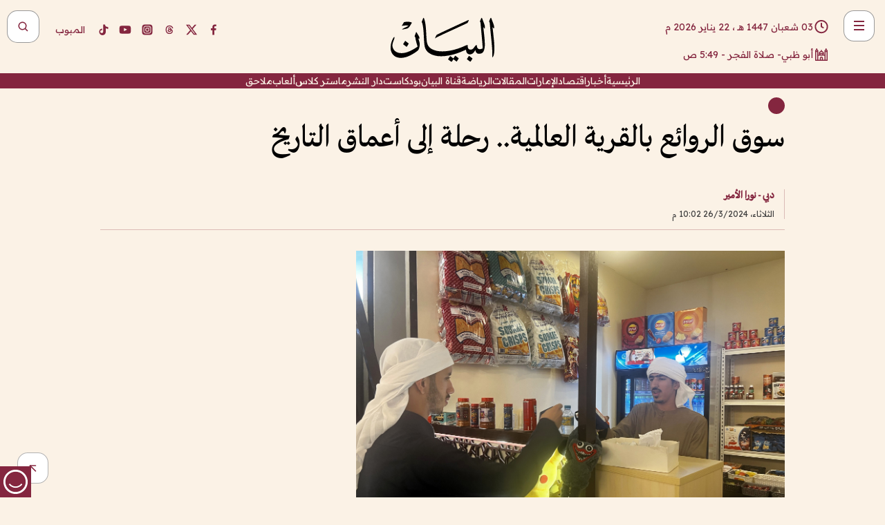

--- FILE ---
content_type: text/html; charset=utf-8
request_url: https://www.albayan.ae/economy/uae/2024-03-27-1.4846112
body_size: 32061
content:
<!DOCTYPE html><html lang="ar" dir="rtl"><head prefix="og: https://ogp.me/ns# article: https://ogp.me/ns/article# fb: https://ogp.me/ns/fb#"><meta charSet="utf-8"/><meta name="viewport" content="width=device-width"/><script id="signal-data">
    var signal = {
        "Content": {
            "Topic": "اقتصاد", 
            "sTopic": "الإمارات العربية المتحدة",           
            "Keywords": null, 
            "ArticleId": "2303943",
            "ArticleTitle": "سوق الروائع بالقرية العالمية.. رحلة إلى أعماق التاريخ",
            "ArticleAuthorName": "دبي - نورا الأمير",
            "ArticlePublishDate": "2024-03-26T22:02:00+00:00",
            "ContentType": "article", 
            "SearchTerm": null, 
            "Platform": 'web'
        },
        "Page": {
            "ChannelLevel1": "Economy",
            "ChannelLevel2": "Uae",
            "ChannelLevel3": null
        },
        "User": {
            "UserId": null,
            "Country": null
        }
    };
</script><meta name="theme-color" content="#eee9e1"/><meta name="author" content="البيان"/><meta name="description" content="يعد سوق الروائع بالقرية العالمية أكثر الأماكن جذباً، حيث يستقطب الزوار والعائلات، فحين تتجول في أروقة سوق الروائع الرمضانية، فكأنك عدت بعربة الزمن إلى أعماق التاريخ، ليس لأن السوق مصمم على نمط الأسواق الإماراتية التراثية فحسب،"/><meta name="google-site-verification" content="qlwIQnfCt2On3q5tmj18eji8OBSphVrRy2uJSsRO-Q4"/><meta name="google-play-app" content="app-id=ae.albayan"/><meta name="apple-itunes-app" content="app-id=668577002"/><meta name="y_key" content="14a4a6420b7b0876"/><meta name="msvalidate.01" content="97B560A2BDDF76982EF1BBF2E5F4DE45"/><meta name="alexaVerifyID" content="z0Wwn3M1Rzoxt_rN13VtYgUPrAI"/><meta property="fb:app_id" content="154646704596614"/><meta property="fb:pages" content="168065096585239"/><link rel="canonical" href="https://www.albayan.ae/economy/uae/2024-03-27-1.4846112"/><link rel="amphtml" href="https://www.albayan.ae/amp/economy/uae/2024-03-27-1.4846112"/><link rel="icon" href="/favicon.svg"/><link rel="mask-icon" href="/favicon.svg" color="#eee9e1"/><link rel="apple-touch-icon" href="/apple-touch-icon.png"/><link rel="manifest" href="/manifest.webmanifest"/><link rel="image_src" href="https://www.albayan.ae/assets/archives/images/2024/03/27/4846078.jpg"/><meta property="og:title" content="سوق الروائع بالقرية العالمية.. رحلة إلى أعماق التاريخ"/><meta property="og:url" content="https://www.albayan.ae/economy/uae/2024-03-27-1.4846112"/><meta property="og:description" content="يعد سوق الروائع بالقرية العالمية أكثر الأماكن جذباً، حيث يستقطب الزوار والعائلات، فحين تتجول في أروقة سوق الروائع الرمضانية، فكأنك عدت بعربة الزمن إلى أعماق التاريخ، ليس لأن السوق مصمم على نمط الأسواق الإماراتية التراثية فحسب،"/><meta property="og:site_name" content="البيان"/><meta property="og:locale" content="ar_AR"/><meta property="og:image" content="https://www.albayan.ae/assets/archives/images/2024/03/27/4846078.jpg"/><meta property="og:image:alt" content="سوق الروائع بالقرية العالمية.. رحلة إلى أعماق التاريخ"/><meta property="og:type" content="article"/><meta property="article:published_time" content="2024-03-26T22:02:00+00:00"/><meta property="article:modified_time" content="2024-03-26T19:52:06+00:00"/><meta name="twitter:card" content="summary_large_image"/><meta name="twitter:site" content="@AlBayanNews"/><meta name="twitter:creator" content="@AlBayanNews"/><meta name="twitter:url" content="https://www.albayan.ae/economy/uae/2024-03-27-1.4846112"/><meta name="twitter:title" content="سوق الروائع بالقرية العالمية.. رحلة إلى أعماق التاريخ"/><meta name="twitter:description" content="يعد سوق الروائع بالقرية العالمية أكثر الأماكن جذباً، حيث يستقطب الزوار والعائلات، فحين تتجول في أروقة سوق الروائع الرمضانية، فكأنك عدت بعربة الزمن إلى أعماق التاريخ، ليس لأن السوق مصمم على نمط الأسواق الإماراتية التراثية فحسب،"/><meta name="twitter:image:src" content="https://www.albayan.ae/assets/archives/images/2024/03/27/4846078.jpg"/><meta property="twitter:account_id" content="4503599627709422"/><meta name="twitter:app:name:iphone" content="البيان"/><meta name="twitter:app:id:iphone" content="668577002"/><meta name="twitter:app:name:ipad" content="البيان"/><meta name="twitter:app:id:ipad" content="668577002"/><meta name="twitter:app:name:googleplay" content="البيان"/><meta name="twitter:app:id:googleplay" content="ae.albayan"/><script type="application/ld+json">
    {
        "@context": "https://schema.org",
        "@type": "NewsMediaOrganization",
        "@id": "https://www.albayan.ae#organization",
        "url": "https://www.albayan.ae",
        "name": "البيان",
        "alternateName": "Al Bayan",
        "logo": {
            "@type": "ImageObject",
            "@id": "https://www.albayan.ae#logo",
            "inLanguage": "ar",
            "url": "https://www.albayan.ae/logo.svg",
            "width": 1200,
            "height": 675,
            "caption": "البيان"
        },
        "image": {
            "@id": "https://www.albayan.ae#logo"
        },
        "correctionsPolicy": "https://www.albayan.ae/privacy-policy",
        "ethicsPolicy": "https://www.albayan.ae/privacy-policy",
        "masthead": "https://www.albayan.ae/about-us",
        "verificationFactCheckingPolicy": "https://www.albayan.ae/privacy-policy",
        "sameAs": [
            "https://twitter.com/albayannews",
            "https://www.linkedin.com/company/albayannews",
            "https://www.facebook.com/168065096585239"
        ]
    }</script><script type="application/ld+json">
    {
		"@context": "https://schema.org",
		"@type": "WebSite",
		"@id": "https://www.albayan.ae#website",
		"url": "https://www.albayan.ae",
    "thumbnailUrl": "https://www.albayan.ae/logo.svg",
		"inLanguage": "ar",
		"name": "البيان",
		"description": "موقع إخباري تتابعون فيه أخبار دبي،الإمارات،أبوظبي، السعودية،دول الخليج،مصر،سوريا،تركيا،ومستجدات الأحداث العربية والعالمية ، في السياسة والرياضة والاقتصاد والعلوم والفن والتكنولوجيا والثقافة ، أخبار الشيخ محمد بن راشد ومحمد بن زايد وخليفة بن زايد ، ، وعبد الله بن زايد ،والسيسي ، والسلطان قابوس ،أخبار الفضاء ،خليفة سات",
		"publisher": {
			"@id": "https://www.albayan.ae#organization"
		},
		"potentialAction": [
		    {
		    	"@type": "SearchAction",
		    	"target": "https://www.albayan.ae/search?q={search_term_string}",
		    	"query-input": "required name=search_term_string"
		    }
		]
	}</script><script type="application/ld+json">
    {
		"@context": "https://schema.org",
		"@type": "WebPage",
		"@id": "https://www.albayan.ae/economy/uae/2024-03-27-1.4846112#webpage",
		"url": "https://www.albayan.ae/economy/uae/2024-03-27-1.4846112",
	    "isPartOf": {
			"@id": "https://www.albayan.ae#website"
		},
    "inLanguage": "ar",
		"name": "سوق الروائع بالقرية العالمية.. رحلة إلى أعماق التاريخ",
		"headline": "سوق الروائع بالقرية العالمية.. رحلة إلى أعماق التاريخ",
    "thumbnailUrl": "https://www.albayan.ae/logo.svg",
    "description": "يعد سوق الروائع بالقرية العالمية أكثر الأماكن جذباً، حيث يستقطب الزوار والعائلات، فحين تتجول في أروقة سوق الروائع الرمضانية، فكأنك عدت بعربة الزمن إلى أعماق التاريخ، ليس لأن السوق مصمم على نمط الأسواق الإماراتية التراثية فحسب،",
		"breadcrumb": {
            "@id": "https://www.albayan.ae/economy/uae/2024-03-27-1.4846112#breadcrumb"
        },
		"about": {
		   	"@id": "https://www.albayan.ae#organization"
		},
		"potentialAction": [
	    {
			"@type": "ReadAction",
			"target": [
	    		"https://www.albayan.ae/economy/uae/2024-03-27-1.4846112"
			]
			}
		]
	}</script><script type="application/ld+json">
  {
    "@context": "https://schema.org",
    "@type": "BreadcrumbList",
    "@id": "https://www.albayan.ae/economy/uae/2024-03-27-1.4846112#breadcrumb",
    "itemListElement": [
      {
        "@type": "ListItem",
        "position": 1,
        "item": {
          "@id": "https://www.albayan.ae/economy",
          "name": "الاقتصادي"
        }
      }
      ,{
        "@type": "ListItem",
        "position": 2,
        "item": {
          "@id": "https://www.albayan.ae/economy/uae",
          "name": "اقتصاد الإمارات"
        }
      }
      
    ]
  }</script><script type="application/ld+json">
    {
      "@context": "https://schema.org",
      "@type": "NewsArticle",
      "@id": "https://www.albayan.ae/economy/uae/2024-03-27-1.4846112#article",
      "isPartOf": {
        "@id": "https://www.albayan.ae/economy/uae/2024-03-27-1.4846112#webpage"
      },
      "inLanguage": "ar",
      "url": "https://www.albayan.ae/economy/uae/2024-03-27-1.4846112",
      "thumbnailUrl": "https://www.albayan.ae/assets/archives/images/2024/03/27/4846078.jpg",
      "headline": "سوق الروائع بالقرية العالمية.. رحلة إلى أعماق التاريخ",
      "datePublished": "2024-03-26T22:02:00+00:00",
      "dateModified": "2024-03-26T19:52:06+00:00",
      "dateCreated": "2024-03-26T19:52:06+00:00",
      "mainEntityOfPage": {
        "@id": "https://www.albayan.ae/economy/uae/2024-03-27-1.4846112#webpage"
      },
      "publisher": {
        "@type": "Organization",
        "name": "البيان",
        "logo": {
          "@type": "ImageObject",
          "url": "https://www.albayan.ae/logo.png",
          "width": 140,
          "height": 60
        }
      },
      "image": {
        "@id": "https://www.albayan.ae/assets/archives/images/2024/03/27/4846078.jpg#primaryimage"
      },
      "creator": [ "دبي - نورا الأمير" ],
      "author": {
        "@type": "Person",
        "name": "دبي - نورا الأمير"
      },
      "articleSection": [ "الاقتصادي","اقتصاد الإمارات" ],
      "copyrightYear": "2026",
      "copyrightHolder": {
        "@id": "https://www.albayan.ae#organization"
      }
    }</script><script type="application/ld+json">
    {
      "@context": "https://schema.org",
      "@type": "ImageObject",
      "@id": "https://www.albayan.ae/assets/archives/images/2024/03/27/4846078.jpg#primaryimage",
      "inLanguage": "ar",
      "url": "https://www.albayan.ae/assets/archives/images/2024/03/27/4846078.jpg",
      "width": 1600,
      "height": 1067
    }</script><title>سوق الروائع بالقرية العالمية.. رحلة إلى أعماق التاريخ</title><meta name="next-head-count" content="5"/><link data-next-font="" rel="preconnect" href="/" crossorigin="anonymous"/><link rel="preload" href="/_next/static/css/6216796cf473b63f.css" as="style"/><link rel="stylesheet" href="/_next/static/css/6216796cf473b63f.css" data-n-g=""/><link rel="preload" href="/_next/static/css/1a959bb3eb592212.css" as="style"/><link rel="stylesheet" href="/_next/static/css/1a959bb3eb592212.css" data-n-p=""/><noscript data-n-css=""></noscript><script defer="" nomodule="" src="/_next/static/chunks/polyfills-78c92fac7aa8fdd8.js"></script><script src="/_next/static/chunks/webpack-3da754b2cd1bbc13.js" defer=""></script><script src="/_next/static/chunks/framework-0995a3e8436ddc4f.js" defer=""></script><script src="/_next/static/chunks/main-2e36dc615c290c0b.js" defer=""></script><script src="/_next/static/chunks/pages/_app-1146751e530b2149.js" defer=""></script><script src="/_next/static/chunks/36d2f571-b6c4a1b8fb3f7f35.js" defer=""></script><script src="/_next/static/chunks/590-1e9cef6c9d774fac.js" defer=""></script><script src="/_next/static/chunks/8239-3089d2302c38684a.js" defer=""></script><script src="/_next/static/chunks/3294-a7bb5afc4eb4bb93.js" defer=""></script><script src="/_next/static/chunks/6161-6762a5f6571a7777.js" defer=""></script><script src="/_next/static/chunks/21-4a3ba62f4614d21a.js" defer=""></script><script src="/_next/static/chunks/3348-7b642076d9cfdf65.js" defer=""></script><script src="/_next/static/chunks/7984-2b00b2ed76771a31.js" defer=""></script><script src="/_next/static/chunks/pages/%5Bsection_name%5D/%5Bsub_section_name%5D/%5Bsub_sub_section_name%5D-809932c2ab03d0c8.js" defer=""></script><script src="/_next/static/0d3a171/_buildManifest.js" defer=""></script><script src="/_next/static/0d3a171/_ssgManifest.js" defer=""></script></head><body id="body" class="economy uae"><noscript><iframe src="https://www.googletagmanager.com/ns.html?id=GTM-T9H5KXLT" height="0" width="0" style="display:none;visibility:hidden"></iframe></noscript><div id="__next"><div class="page-wrapper"><header class="section-header "><div><div><div class="bm-burger-button" style="z-index:1000"><button type="button" id="react-burger-menu-btn" style="position:absolute;left:0;top:0;z-index:1;width:100%;height:100%;margin:0;padding:0;border:none;font-size:0;background:transparent;cursor:pointer">Open Menu</button><span><span class="bm-burger-bars" style="position:absolute;height:20%;left:0;right:0;top:0%;opacity:1"></span><span class="bm-burger-bars" style="position:absolute;height:20%;left:0;right:0;top:40%;opacity:1"></span><span class="bm-burger-bars" style="position:absolute;height:20%;left:0;right:0;top:80%;opacity:1"></span></span></div></div><div id="" class="bm-menu-wrap" style="position:fixed;right:0;z-index:1100;width:300px;height:100%;-moz-transform:translate3d(100%, 0, 0);-ms-transform:translate3d(100%, 0, 0);-o-transform:translate3d(100%, 0, 0);-webkit-transform:translate3d(100%, 0, 0);transform:translate3d(100%, 0, 0);transition:all 0.5s" aria-hidden="true"><div class="bm-menu" style="height:100%;box-sizing:border-box;overflow:auto"><nav class="bm-item-list" style="height:100%"><div class="bm-item offcanvas-wrapper" style="display:block" tabindex="-1"><div class="menu"><div class="mobile-search-wrapper "><form><div class="icon"><svg stroke="currentColor" fill="currentColor" stroke-width="0" viewBox="0 0 24 24" height="1em" width="1em" xmlns="http://www.w3.org/2000/svg"><path d="M10 18a7.952 7.952 0 0 0 4.897-1.688l4.396 4.396 1.414-1.414-4.396-4.396A7.952 7.952 0 0 0 18 10c0-4.411-3.589-8-8-8s-8 3.589-8 8 3.589 8 8 8zm0-14c3.309 0 6 2.691 6 6s-2.691 6-6 6-6-2.691-6-6 2.691-6 6-6z"></path></svg></div><input type="text" placeholder="أخبار" aria-label="أخبار" value=""/><input type="submit" aria-label="بحث" value="بحث"/></form></div><div>...</div></div><a class="menu-item--small"></a><div class="social-icons hide-on-tablet hide-on-laptop hide-on-desktop"><a rel="noopener" href="https://www.facebook.com/AlBayanNews/" aria-label="Facebook" target="_blank"><svg xmlns="http://www.w3.org/2000/svg" viewBox="0 0 24 24"><path fill="currentColor" d="M15.12,5.32H17V2.14A26.11,26.11,0,0,0,14.26,2C11.54,2,9.68,3.66,9.68,6.7V9.32H6.61v3.56H9.68V22h3.68V12.88h3.06l.46-3.56H13.36V7.05C13.36,6,13.64,5.32,15.12,5.32Z"></path></svg></a><a rel="noopener" href="https://x.com/AlBayanNews" aria-label="X (Twitter)" target="_blank"><svg xmlns="http://www.w3.org/2000/svg" viewBox="0 0 24 24"><path fill="currentColor" d="M18.244 2.25h3.308l-7.227 8.26 8.502 11.24H16.17l-5.214-6.817L4.99 21.75H1.68l7.73-8.835L1.254 2.25H8.08l4.713 6.231zm-1.161 17.52h1.833L7.084 4.126H5.117z"></path></svg></a><a rel="noopener" href="https://www.threads.com/@albayannews" aria-label="Threads" target="_blank"><svg xmlns="http://www.w3.org/2000/svg" viewBox="0 0 24 24"><path fill="#84263F" d="M12.0439 3.7998C12.8754 3.7998 14.2897 3.8607 15.6836 4.54102C17.0859 5.22553 18.4505 6.52934 19.1914 8.97852L19.252 9.17773L19.0498 9.22949L17.6904 9.58301L17.5088 9.62988L17.4502 9.45117C16.9012 7.78344 16.0606 6.83735 15.1123 6.30273C14.1578 5.76461 13.0705 5.62988 12.0059 5.62988C10.2655 5.62991 8.9325 6.15872 8.03027 7.22266C7.12327 8.29252 6.62406 9.93555 6.62402 12.2197C6.62402 14.2561 7.17773 15.7884 8.12012 16.8096C9.06078 17.8288 10.4106 18.3632 12.0537 18.3633C13.4097 18.3633 14.5779 18.0101 15.4014 17.415C16.2214 16.8224 16.7012 15.9905 16.7012 15.0068C16.7011 14.3483 16.425 13.8615 16.1387 13.5361C16.008 13.3876 15.8751 13.2753 15.7686 13.1963C15.6364 13.7847 15.4035 14.5105 14.918 15.1221C14.3439 15.8451 13.4334 16.3896 11.9873 16.3896C10.2932 16.3896 8.77467 15.214 8.77441 13.6084C8.77441 12.488 9.3112 11.7163 10.0527 11.2334C10.7854 10.7562 11.7142 10.5605 12.5244 10.5605C12.9971 10.5606 13.557 10.5891 13.9609 10.6396C13.9132 10.4057 13.7969 10.1359 13.5957 9.90332C13.3276 9.59356 12.9073 9.34671 12.2871 9.34668C11.6834 9.34668 11.3289 9.44502 11.083 9.58203C10.8786 9.69604 10.7351 9.84233 10.5771 10.0225C10.5751 10.1034 10.5486 10.2268 10.4209 10.2949C10.3869 10.2885 10.3492 10.2734 10.3438 10.2705C10.3416 10.2693 10.338 10.2673 10.3369 10.2666C10.3356 10.2658 10.3346 10.265 10.334 10.2646L10.332 10.2637L10.3311 10.2627C10.3297 10.2618 10.327 10.2606 10.3242 10.2588C10.3115 10.2503 10.2774 10.2276 10.21 10.1826L10.209 10.1816L10.0205 10.0557L10.0215 10.0537C9.87627 9.95459 9.69204 9.82835 9.52344 9.71191C9.39456 9.62291 9.2738 9.53967 9.18555 9.47852C9.14141 9.44793 9.10513 9.42265 9.08008 9.40527C9.06757 9.3966 9.05741 9.39034 9.05078 9.38574C9.04759 9.38353 9.04564 9.38106 9.04395 9.37988L9.04199 9.37891L9.04102 9.37793L8.87598 9.26367L8.99121 9.09961C9.38692 8.53378 9.85164 8.13291 10.4033 7.87598C10.9531 7.62004 11.5779 7.51172 12.2871 7.51172C13.3084 7.51174 14.192 7.85607 14.8262 8.52246C15.4363 9.16369 15.7785 10.0594 15.873 11.1689C16.1699 11.3008 16.4468 11.4508 16.7021 11.6221C17.8635 12.4022 18.5097 13.5778 18.5098 14.9248C18.5098 16.3397 17.9293 17.6642 16.8252 18.6318C15.7219 19.5988 14.1076 20.2002 12.0537 20.2002C10.2872 20.2001 8.47006 19.6856 7.09277 18.3896C5.7125 17.0909 4.79983 15.0318 4.7998 11.9941C4.7998 8.97467 5.68287 6.91772 7.04785 5.61719C8.41055 4.31896 10.2269 3.79982 12.0439 3.7998ZM12.7158 12.3896C11.719 12.3897 11.2004 12.6035 10.9316 12.8428C10.6691 13.0767 10.6123 13.3658 10.6123 13.6064C10.6125 13.9487 10.8096 14.1837 11.0996 14.3438C11.3948 14.5066 11.7602 14.5742 12.0117 14.5742C12.5091 14.5742 12.9667 14.5035 13.3213 14.2109C13.6524 13.9378 13.9272 13.4394 14.0254 12.5107C13.5958 12.4238 13.1583 12.3812 12.7197 12.3896H12.7158Z"></path></svg></a><a rel="noopener" href="https://www.instagram.com/AlBayanNews" aria-label="Instagram" target="_blank"><svg xmlns="http://www.w3.org/2000/svg" viewBox="0 0 24 24"><path fill="currentColor" d="M12,9.52A2.48,2.48,0,1,0,14.48,12,2.48,2.48,0,0,0,12,9.52Zm9.93-2.45a6.53,6.53,0,0,0-.42-2.26,4,4,0,0,0-2.32-2.32,6.53,6.53,0,0,0-2.26-.42C15.64,2,15.26,2,12,2s-3.64,0-4.93.07a6.53,6.53,0,0,0-2.26.42A4,4,0,0,0,2.49,4.81a6.53,6.53,0,0,0-.42,2.26C2,8.36,2,8.74,2,12s0,3.64.07,4.93a6.86,6.86,0,0,0,.42,2.27,3.94,3.94,0,0,0,.91,1.4,3.89,3.89,0,0,0,1.41.91,6.53,6.53,0,0,0,2.26.42C8.36,22,8.74,22,12,22s3.64,0,4.93-.07a6.53,6.53,0,0,0,2.26-.42,3.89,3.89,0,0,0,1.41-.91,3.94,3.94,0,0,0,.91-1.4,6.6,6.6,0,0,0,.42-2.27C22,15.64,22,15.26,22,12S22,8.36,21.93,7.07Zm-2.54,8A5.73,5.73,0,0,1,19,16.87,3.86,3.86,0,0,1,16.87,19a5.73,5.73,0,0,1-1.81.35c-.79,0-1,0-3.06,0s-2.27,0-3.06,0A5.73,5.73,0,0,1,7.13,19a3.51,3.51,0,0,1-1.31-.86A3.51,3.51,0,0,1,5,16.87a5.49,5.49,0,0,1-.34-1.81c0-.79,0-1,0-3.06s0-2.27,0-3.06A5.49,5.49,0,0,1,5,7.13a3.51,3.51,0,0,1,.86-1.31A3.59,3.59,0,0,1,7.13,5a5.73,5.73,0,0,1,1.81-.35h0c.79,0,1,0,3.06,0s2.27,0,3.06,0A5.73,5.73,0,0,1,16.87,5a3.51,3.51,0,0,1,1.31.86A3.51,3.51,0,0,1,19,7.13a5.73,5.73,0,0,1,.35,1.81c0,.79,0,1,0,3.06S19.42,14.27,19.39,15.06Zm-1.6-7.44a2.38,2.38,0,0,0-1.41-1.41A4,4,0,0,0,15,6c-.78,0-1,0-3,0s-2.22,0-3,0a4,4,0,0,0-1.38.26A2.38,2.38,0,0,0,6.21,7.62,4.27,4.27,0,0,0,6,9c0,.78,0,1,0,3s0,2.22,0,3a4.27,4.27,0,0,0,.26,1.38,2.38,2.38,0,0,0,1.41,1.41A4.27,4.27,0,0,0,9,18.05H9c.78,0,1,0,3,0s2.22,0,3,0a4,4,0,0,0,1.38-.26,2.38,2.38,0,0,0,1.41-1.41A4,4,0,0,0,18.05,15c0-.78,0-1,0-3s0-2.22,0-3A3.78,3.78,0,0,0,17.79,7.62ZM12,15.82A3.81,3.81,0,0,1,8.19,12h0A3.82,3.82,0,1,1,12,15.82Zm4-6.89a.9.9,0,0,1,0-1.79h0a.9.9,0,0,1,0,1.79Z"></path></svg></a><a rel="noopener" href="https://www.youtube.com/@albayanonline" aria-label="YouTube" target="_blank"><svg xmlns="http://www.w3.org/2000/svg" viewBox="0 0 24 24"><path fill="currentColor" d="M23,9.71a8.5,8.5,0,0,0-.91-4.13,2.92,2.92,0,0,0-1.72-1A78.36,78.36,0,0,0,12,4.27a78.45,78.45,0,0,0-8.34.3,2.87,2.87,0,0,0-1.46.74c-.9.83-1,2.25-1.1,3.45a48.29,48.29,0,0,0,0,6.48,9.55,9.55,0,0,0,.3,2,3.14,3.14,0,0,0,.71,1.36,2.86,2.86,0,0,0,1.49.78,45.18,45.18,0,0,0,6.5.33c3.5.05,6.57,0,10.2-.28a2.88,2.88,0,0,0,1.53-.78,2.49,2.49,0,0,0,.61-1,10.58,10.58,0,0,0,.52-3.4C23,13.69,23,10.31,23,9.71ZM9.74,14.85V8.66l5.92,3.11C14,12.69,11.81,13.73,9.74,14.85Z"></path></svg></a><a rel="noopener" href="https://www.tiktok.com/@albayannews?lang=en" aria-label="TikTok" target="_blank"><svg xmlns="http://www.w3.org/2000/svg" viewBox="0 0 24 24"><path fill="currentColor" d="M19.589 6.686a4.793 4.793 0 0 1-3.77-4.245V2h-3.445v13.672a2.896 2.896 0 0 1-2.878 2.916 2.897 2.897 0 0 1-2.878-2.916 2.897 2.897 0 0 1 2.878-2.916c.324 0 .636.056.933.165V9.928a6.361 6.361 0 0 0-5.811 6.344 6.36 6.36 0 0 0 6.36 6.36 6.36 6.36 0 0 0 6.36-6.36V9.042a7.685 7.685 0 0 0 4.5 1.418v-3.45a4.373 4.373 0 0 1-2.25-.838z"></path></svg></a></div></div></nav></div><div><div class="bm-cross-button" style="position:absolute;width:24px;height:24px;right:8px;top:8px"><button type="button" id="react-burger-cross-btn" style="position:absolute;left:0;top:0;z-index:1;width:100%;height:100%;margin:0;padding:0;border:none;font-size:0;background:transparent;cursor:pointer" tabindex="-1">Close Menu</button><span style="position:absolute;top:6px;right:14px"><span class="bm-cross" style="position:absolute;width:3px;height:14px;transform:rotate(45deg)"></span><span class="bm-cross" style="position:absolute;width:3px;height:14px;transform:rotate(-45deg)"></span></span></div></div></div></div><div class="header-normal"><div class="container"><div class="logo-wrapper"><a href="/"><img alt="Al Bayan" loading="lazy" width="150" height="65" decoding="async" data-nimg="1" style="color:transparent" src="/_next/static/media/logo.5cdaafc2.svg"/></a></div></div><div class="left-wrapper"><div class="social-icons hide-on-mobile"><a rel="noopener" href="https://www.facebook.com/AlBayanNews/" aria-label="Facebook" target="_blank"><svg xmlns="http://www.w3.org/2000/svg" viewBox="0 0 24 24"><path fill="#84263F" d="M15.12,5.32H17V2.14A26.11,26.11,0,0,0,14.26,2C11.54,2,9.68,3.66,9.68,6.7V9.32H6.61v3.56H9.68V22h3.68V12.88h3.06l.46-3.56H13.36V7.05C13.36,6,13.64,5.32,15.12,5.32Z"></path></svg></a><a rel="noopener" href="https://x.com/AlBayanNews" aria-label="X (Twitter)" target="_blank"><svg xmlns="http://www.w3.org/2000/svg" viewBox="0 0 24 24"><path fill="#84263F" d="M18.244 2.25h3.308l-7.227 8.26 8.502 11.24H16.17l-5.214-6.817L4.99 21.75H1.68l7.73-8.835L1.254 2.25H8.08l4.713 6.231zm-1.161 17.52h1.833L7.084 4.126H5.117z"></path></svg></a><a rel="noopener" href="https://www.threads.com/@albayannews" aria-label="Threads" target="_blank"><svg xmlns="http://www.w3.org/2000/svg" viewBox="0 0 24 24"><path fill="#84263F" d="M12.0439 3.7998C12.8754 3.7998 14.2897 3.8607 15.6836 4.54102C17.0859 5.22553 18.4505 6.52934 19.1914 8.97852L19.252 9.17773L19.0498 9.22949L17.6904 9.58301L17.5088 9.62988L17.4502 9.45117C16.9012 7.78344 16.0606 6.83735 15.1123 6.30273C14.1578 5.76461 13.0705 5.62988 12.0059 5.62988C10.2655 5.62991 8.9325 6.15872 8.03027 7.22266C7.12327 8.29252 6.62406 9.93555 6.62402 12.2197C6.62402 14.2561 7.17773 15.7884 8.12012 16.8096C9.06078 17.8288 10.4106 18.3632 12.0537 18.3633C13.4097 18.3633 14.5779 18.0101 15.4014 17.415C16.2214 16.8224 16.7012 15.9905 16.7012 15.0068C16.7011 14.3483 16.425 13.8615 16.1387 13.5361C16.008 13.3876 15.8751 13.2753 15.7686 13.1963C15.6364 13.7847 15.4035 14.5105 14.918 15.1221C14.3439 15.8451 13.4334 16.3896 11.9873 16.3896C10.2932 16.3896 8.77467 15.214 8.77441 13.6084C8.77441 12.488 9.3112 11.7163 10.0527 11.2334C10.7854 10.7562 11.7142 10.5605 12.5244 10.5605C12.9971 10.5606 13.557 10.5891 13.9609 10.6396C13.9132 10.4057 13.7969 10.1359 13.5957 9.90332C13.3276 9.59356 12.9073 9.34671 12.2871 9.34668C11.6834 9.34668 11.3289 9.44502 11.083 9.58203C10.8786 9.69604 10.7351 9.84233 10.5771 10.0225C10.5751 10.1034 10.5486 10.2268 10.4209 10.2949C10.3869 10.2885 10.3492 10.2734 10.3438 10.2705C10.3416 10.2693 10.338 10.2673 10.3369 10.2666C10.3356 10.2658 10.3346 10.265 10.334 10.2646L10.332 10.2637L10.3311 10.2627C10.3297 10.2618 10.327 10.2606 10.3242 10.2588C10.3115 10.2503 10.2774 10.2276 10.21 10.1826L10.209 10.1816L10.0205 10.0557L10.0215 10.0537C9.87627 9.95459 9.69204 9.82835 9.52344 9.71191C9.39456 9.62291 9.2738 9.53967 9.18555 9.47852C9.14141 9.44793 9.10513 9.42265 9.08008 9.40527C9.06757 9.3966 9.05741 9.39034 9.05078 9.38574C9.04759 9.38353 9.04564 9.38106 9.04395 9.37988L9.04199 9.37891L9.04102 9.37793L8.87598 9.26367L8.99121 9.09961C9.38692 8.53378 9.85164 8.13291 10.4033 7.87598C10.9531 7.62004 11.5779 7.51172 12.2871 7.51172C13.3084 7.51174 14.192 7.85607 14.8262 8.52246C15.4363 9.16369 15.7785 10.0594 15.873 11.1689C16.1699 11.3008 16.4468 11.4508 16.7021 11.6221C17.8635 12.4022 18.5097 13.5778 18.5098 14.9248C18.5098 16.3397 17.9293 17.6642 16.8252 18.6318C15.7219 19.5988 14.1076 20.2002 12.0537 20.2002C10.2872 20.2001 8.47006 19.6856 7.09277 18.3896C5.7125 17.0909 4.79983 15.0318 4.7998 11.9941C4.7998 8.97467 5.68287 6.91772 7.04785 5.61719C8.41055 4.31896 10.2269 3.79982 12.0439 3.7998ZM12.7158 12.3896C11.719 12.3897 11.2004 12.6035 10.9316 12.8428C10.6691 13.0767 10.6123 13.3658 10.6123 13.6064C10.6125 13.9487 10.8096 14.1837 11.0996 14.3438C11.3948 14.5066 11.7602 14.5742 12.0117 14.5742C12.5091 14.5742 12.9667 14.5035 13.3213 14.2109C13.6524 13.9378 13.9272 13.4394 14.0254 12.5107C13.5958 12.4238 13.1583 12.3812 12.7197 12.3896H12.7158Z"></path></svg></a><a rel="noopener" href="https://www.instagram.com/AlBayanNews" aria-label="Instagram" target="_blank"><svg xmlns="http://www.w3.org/2000/svg" viewBox="0 0 24 24"><path fill="#84263F" d="M12,9.52A2.48,2.48,0,1,0,14.48,12,2.48,2.48,0,0,0,12,9.52Zm9.93-2.45a6.53,6.53,0,0,0-.42-2.26,4,4,0,0,0-2.32-2.32,6.53,6.53,0,0,0-2.26-.42C15.64,2,15.26,2,12,2s-3.64,0-4.93.07a6.53,6.53,0,0,0-2.26.42A4,4,0,0,0,2.49,4.81a6.53,6.53,0,0,0-.42,2.26C2,8.36,2,8.74,2,12s0,3.64.07,4.93a6.86,6.86,0,0,0,.42,2.27,3.94,3.94,0,0,0,.91,1.4,3.89,3.89,0,0,0,1.41.91,6.53,6.53,0,0,0,2.26.42C8.36,22,8.74,22,12,22s3.64,0,4.93-.07a6.53,6.53,0,0,0,2.26-.42,3.89,3.89,0,0,0,1.41-.91,3.94,3.94,0,0,0,.91-1.4,6.6,6.6,0,0,0,.42-2.27C22,15.64,22,15.26,22,12S22,8.36,21.93,7.07Zm-2.54,8A5.73,5.73,0,0,1,19,16.87,3.86,3.86,0,0,1,16.87,19a5.73,5.73,0,0,1-1.81.35c-.79,0-1,0-3.06,0s-2.27,0-3.06,0A5.73,5.73,0,0,1,7.13,19a3.51,3.51,0,0,1-1.31-.86A3.51,3.51,0,0,1,5,16.87a5.49,5.49,0,0,1-.34-1.81c0-.79,0-1,0-3.06s0-2.27,0-3.06A5.49,5.49,0,0,1,5,7.13a3.51,3.51,0,0,1,.86-1.31A3.59,3.59,0,0,1,7.13,5a5.73,5.73,0,0,1,1.81-.35h0c.79,0,1,0,3.06,0s2.27,0,3.06,0A5.73,5.73,0,0,1,16.87,5a3.51,3.51,0,0,1,1.31.86A3.51,3.51,0,0,1,19,7.13a5.73,5.73,0,0,1,.35,1.81c0,.79,0,1,0,3.06S19.42,14.27,19.39,15.06Zm-1.6-7.44a2.38,2.38,0,0,0-1.41-1.41A4,4,0,0,0,15,6c-.78,0-1,0-3,0s-2.22,0-3,0a4,4,0,0,0-1.38.26A2.38,2.38,0,0,0,6.21,7.62,4.27,4.27,0,0,0,6,9c0,.78,0,1,0,3s0,2.22,0,3a4.27,4.27,0,0,0,.26,1.38,2.38,2.38,0,0,0,1.41,1.41A4.27,4.27,0,0,0,9,18.05H9c.78,0,1,0,3,0s2.22,0,3,0a4,4,0,0,0,1.38-.26,2.38,2.38,0,0,0,1.41-1.41A4,4,0,0,0,18.05,15c0-.78,0-1,0-3s0-2.22,0-3A3.78,3.78,0,0,0,17.79,7.62ZM12,15.82A3.81,3.81,0,0,1,8.19,12h0A3.82,3.82,0,1,1,12,15.82Zm4-6.89a.9.9,0,0,1,0-1.79h0a.9.9,0,0,1,0,1.79Z"></path></svg></a><a rel="noopener" href="https://www.youtube.com/@albayanonline" aria-label="YouTube" target="_blank"><svg xmlns="http://www.w3.org/2000/svg" viewBox="0 0 24 24"><path fill="#84263F" d="M23,9.71a8.5,8.5,0,0,0-.91-4.13,2.92,2.92,0,0,0-1.72-1A78.36,78.36,0,0,0,12,4.27a78.45,78.45,0,0,0-8.34.3,2.87,2.87,0,0,0-1.46.74c-.9.83-1,2.25-1.1,3.45a48.29,48.29,0,0,0,0,6.48,9.55,9.55,0,0,0,.3,2,3.14,3.14,0,0,0,.71,1.36,2.86,2.86,0,0,0,1.49.78,45.18,45.18,0,0,0,6.5.33c3.5.05,6.57,0,10.2-.28a2.88,2.88,0,0,0,1.53-.78,2.49,2.49,0,0,0,.61-1,10.58,10.58,0,0,0,.52-3.4C23,13.69,23,10.31,23,9.71ZM9.74,14.85V8.66l5.92,3.11C14,12.69,11.81,13.73,9.74,14.85Z"></path></svg></a><a rel="noopener" href="https://www.tiktok.com/@albayannews?lang=en" aria-label="TikTok" target="_blank"><svg xmlns="http://www.w3.org/2000/svg" viewBox="0 0 24 24"><path fill="#84263F" d="M19.589 6.686a4.793 4.793 0 0 1-3.77-4.245V2h-3.445v13.672a2.896 2.896 0 0 1-2.878 2.916 2.897 2.897 0 0 1-2.878-2.916 2.897 2.897 0 0 1 2.878-2.916c.324 0 .636.056.933.165V9.928a6.361 6.361 0 0 0-5.811 6.344 6.36 6.36 0 0 0 6.36 6.36 6.36 6.36 0 0 0 6.36-6.36V9.042a7.685 7.685 0 0 0 4.5 1.418v-3.45a4.373 4.373 0 0 1-2.25-.838z"></path></svg></a></div><a class="classifieds-btn" href="https://shop.albayan.ae"><span>المبوب</span></a><a class="hidden epaper-btn" target="_blank" href="/[section_name]/[sub_section_name]/[sub_sub_section_name]"><img alt="epaper-download" loading="lazy" width="24" height="24" decoding="async" data-nimg="1" style="color:transparent" src="/_next/static/media/icon-supplication.d03f85b4.svg"/><span>نسخة الـ PDF</span></a></div><div class="right-wrapper"><img alt="today-time" loading="lazy" width="24" height="24" decoding="async" data-nimg="1" style="color:transparent" src="/_next/static/media/icon-clock.1b89c406.svg"/><span></span><div class="floater"><div></div></div></div><div class="search-wrapper desktop "><form><div class="icon"><svg stroke="currentColor" fill="currentColor" stroke-width="0" viewBox="0 0 24 24" height="1em" width="1em" xmlns="http://www.w3.org/2000/svg"><path d="M10 18a7.952 7.952 0 0 0 4.897-1.688l4.396 4.396 1.414-1.414-4.396-4.396A7.952 7.952 0 0 0 18 10c0-4.411-3.589-8-8-8s-8 3.589-8 8 3.589 8 8 8zm0-14c3.309 0 6 2.691 6 6s-2.691 6-6 6-6-2.691-6-6 2.691-6 6-6z"></path></svg></div><input type="text" placeholder="أخبار" aria-label="أخبار" value=""/><input type="submit" aria-label="بحث" value="بحث"/></form></div><div class="search-wrapper mobile "><a href="/prayer-time"><div class="icon"><img alt="prayer-time" loading="lazy" width="24" height="24" decoding="async" data-nimg="1" style="color:transparent" src="/_next/static/media/icon-masjid.31f970c5.svg"/></div></a></div></div></header><section class="section-mega-menu"><div class="container"><div class="mega-menu-wrapper"></div></div></section><div class="canvas"><article id="article-0" class="article article-الاقتصادي"><div class="container"><header class="article-header"><div class="article-category"><a href="/"><span></span></a></div><h1>سوق الروائع بالقرية العالمية.. رحلة إلى أعماق التاريخ</h1><div class="article-meta"><div class="article-author"><div class="author-text"> <h4>دبي - نورا الأمير</h4><time class="post-time"></time></div></div></div></header></div><div class="container"><div class="article-featurd-image-section"><div class="article-featured-image"><div class="media-container"><figure><img alt="" loading="lazy" width="680" height="400" decoding="async" data-nimg="1" style="color:transparent;object-fit:contain;object-position:50% 50%" src="https://www.albayan.ae/assets/archives/images/2024/03/27/4846078.jpg"/><div class="article-credit"></div></figure></div></div></div></div><div class="container"><div class="article-body"><div class="article-content"><div class="mobile-social-shares"></div><div><p>يعد سوق الروائع بالقرية العالمية أكثر الأماكن جذباً، حيث يستقطب الزوار والعائلات، فحين تتجول في أروقة سوق الروائع الرمضانية، فكأنك عدت بعربة الزمن إلى أعماق التاريخ، ليس لأن السوق مصمم على نمط الأسواق الإماراتية التراثية فحسب، وإنما لأن المعروضات كذلك تعبّر عن ثقافات عربية متنوعة وموغلة في القدم.</p>
<p>السوق الذي يقع في القرية العالمية بدبي، متخذاً موقعاً حيوياً منها، يضم أجنحة تستطيع أن تشتري منها معروضات تراثية إماراتية وخليجية وعربية، وتحقق لروادها تجربة ممتعة استثنائية، تشمل الجلسات العربية في وسطه، وتتنوع المنتجات من التمور السعودية، والحلوى العُمانية، واليمنية والمقدسية، والقفطان المغربي، والأشغال اليدوية، وصولاً إلى المطبخ الإماراتي، الذي يقدم تشكيلة واسعة من المأكولات اللذيذة.</p>
<p>تنوع معروضات السوق الذي يضم قرابة 28 متجراً، وأجواؤها التراثية التي تعبق في جنباتها روائح الماضي الجميل، تجعل من زيارتها في الشهر الفضيل، مقصداً مهماً لمواطني الدولة والمقيمين على أرضها، وكذلك السياح الأجانب الذين ينشدون شيئاً من سحر الشرق وحكايات أساطيره العتيقة، وتاريخه العريق. وتقول أمل بن بطي «مشرفة متجر» المتخصص في بيع العباءات، إن حركة التجارة في السوق ممتازة، نظراً لأن الزوار يميلون إلى الشراء، لكونه جزءاً من التجربة الترويحية الشاملة التي تقدمها السوق، هذا فضلاً عن أن المتاجر تقدم تخفيضات كبيرة، في الشهر الفضيل.</p>
<p>وتضيف «العباءات ستبقى من أهم ما تحرص النساء على اقتنائه في الإمارات بخاصة والخليج العربي عموماً، لأن خطوط الإنتاج الحديثة تمزج في التصميم ما بين التراثي والحداثي، ما يجعلها خياراً محبذاً للأجيال الجديدة والجدّات معاً».</p>
<p>ويعد سوق الروائع إلى جوار الفعاليات التي تستضيفها القرية العالمية في رمضان، من الأسباب التي تدعو الناس إلى قضاء الأمسيات الرمضانية في القرية، إذ بوسعهم مثلاً المشاركة في «تحدي المشي»، الذي يشجع ضيوف السوق على الحفاظ على لياقتهم البدنية. ويقول عمر وهو مسؤول دكان «الطيبين»، إن وجود المتجر الذي يعرض ألعاباً تراثية قديمة، وحلويات للأطفال، وما نحو ذلك من منتجات، في السوق يعني بالنسبة له الكثير، معتبراً أن ساعات الدوام اليومية لا تمثل بالنسبة له ساعات عمل، بل هي ساعات للترويح على النفس، والاستمتاع بتجاذب أطراف الحديث مع رواد السوق. ويرى عمر الذي يبلغ من العمر 19 عاماً، أن «دكان الطيبين» الذي تأسس في الشارقة، يعبر عن فكرة ويحقق هدفاً ثقافياً أكثر من كونه تجارياً، فيكفي أن النشء يتعرفون لدى زيارتهم المتجر على «وسائل حياة أجدادنا الطيبين».</p>
<p>من جهته يقول إسماعيل مسلم الحبسي، الذي يقع متجره في الجناح العُماني من السوق، إن الحلوى العُمانية مرغوبة في دولة الإمارات، نظراً للروابط الثقافية المشتركة، وكذلك لجودتها ومذاقها الطيب المميز.</p>
<p>ويصف إقبال المواطنين والمقيمين على سوق الروائع بأنه «فاق التوقعات» وأن هذه الفعالية يجب أن تمتد ليس في رمضان فحسب، لما لها من مردود ثقافي على رواد السوق، بالإضافة إلى دورها في تنشيط حركة السياحة بإمارة دبي.</p></div></div><aside class="sidebar"><div class="mpu-container el1"></div></aside></div></div></article><footer class="section-footer"><div class="container"><div class="footer-top"><div class="column-right"><div class="sub-column"><ul><li><a target="_blank" href="https://www.x.com/AlBayanNews" rel="noopener noreferrer">إكس</a></li><li><a target="_blank" href="https://www.linkedin.com/company/albayannews/" rel="noopener noreferrer">لينكدإن</a></li><li><a target="_blank" href="https://www.facebook.com/AlBayanNews" rel="noopener noreferrer">فيسبوك</a></li><li><a target="_blank" href="https://www.instagram.com/AlBayanNews" rel="noopener noreferrer">انستغرام</a></li><li><a target="_blank" href="https://www.youtube.com/user/albayanonline" rel="noopener noreferrer">يوتيوب</a></li><li><a target="_blank" href="https://www.tiktok.com/" rel="noopener noreferrer">تيك توك</a></li><li><a target="_blank" href="https://www.snapchat.com/" rel="noopener noreferrer">سناب شات</a></li></ul></div><div class="sub-column"><ul><li><a href="/contact-us">اتصل بنا</a></li><li><a href="/our-services">خدماتنا</a></li><li><a href="/advertise-with-us">أعلن معنا</a></li><li><a target="_blank" href="https://epaper.albayan.ae/" rel="noopener noreferrer">اشترك في البيان</a></li><li><a href="/privacy-policy">سياسة الخصوصية</a></li></ul></div></div><div class="column-left"></div></div><div class="footer-bottom"><div class="download-apps"><a href="https://appgallery.huawei.com/#/app/C100091021" target="_blank"><img alt="Huawei" loading="lazy" width="301" height="91" decoding="async" data-nimg="1" style="color:transparent" src="/_next/static/media/get-app-huawei.6c00e344.png"/></a><a href="https://itunes.apple.com/ae/app/shyft-albyan/id668577002?mt=8" target="_blank"><img alt="Apple" loading="lazy" width="301" height="91" decoding="async" data-nimg="1" style="color:transparent" src="/_next/static/media/get-app-ios.380bc858.png"/></a><a href="https://play.google.com/store/apps/details?id=ae.albayan&amp;referrer=utm_source%3Dalbayan.ae%26utm_medium%3Dbadge%26utm_campaign%3Dmobile-apps" target="_blank"><img alt="Google" loading="lazy" width="301" height="91" decoding="async" data-nimg="1" style="color:transparent" src="/_next/static/media/get-app-android.00e8ac2a.png"/></a></div><div class="brands-group"><img alt="Dubai Media" loading="lazy" width="301" height="274" decoding="async" data-nimg="1" class="dmi-img" style="color:transparent" src="/_next/static/media/dubai-media-logo.1215a104.png"/><img alt="Al Bayan" loading="lazy" width="150" height="65" decoding="async" data-nimg="1" class="albayan-img" style="color:transparent" src="/_next/static/media/logo.5cdaafc2.svg"/></div><div class="copyright">جميع الحقوق محفوظة © <!-- -->2026<!-- --> دبي للإعلام<br/>ص.ب 2710، طريق الشيخ زايد، دبي، الإمارات العربية المتحدة</div></div></div><a href="#body" class="back-to-top" aria-label="Back To Top"><svg stroke="currentColor" fill="currentColor" stroke-width="0" viewBox="0 0 256 256" height="1em" width="1em" xmlns="http://www.w3.org/2000/svg"><path d="M213.66,194.34a8,8,0,0,1-11.32,11.32L128,131.31,53.66,205.66a8,8,0,0,1-11.32-11.32l80-80a8,8,0,0,1,11.32,0Zm-160-68.68L128,51.31l74.34,74.35a8,8,0,0,0,11.32-11.32l-80-80a8,8,0,0,0-11.32,0l-80,80a8,8,0,0,0,11.32,11.32Z"></path></svg></a><div id="happinessIcon" class="happiness-icon"><img alt="Happiness Meter Icon" loading="lazy" width="35" height="35" decoding="async" data-nimg="1" class="happiness-icon-img" style="color:transparent" src="/_next/static/media/happiness-icon.8ec72523.png"/></div></footer></div></div></div><script id="__NEXT_DATA__" type="application/json">{"props":{"pageProps":{"articleData":{"response":"success","articles":[{"cms_article_id":2303943,"np_article_id":0,"old_article_id":"1.4846112","article_name":null,"author_id":0,"section_id":0,"sub_section_id":null,"section_name":"الاقتصادي","sub_section_name":"اقتصاد الإمارات","sub_section_name_2":null,"sub_section_name_3":null,"post_type":null,"article_title":"سوق الروائع بالقرية العالمية.. رحلة إلى أعماق التاريخ","article_headline":"","article_subtitle":"","article_body":"\u003cp\u003eيعد سوق الروائع بالقرية العالمية أكثر الأماكن جذباً، حيث يستقطب الزوار والعائلات، فحين تتجول في أروقة سوق الروائع الرمضانية، فكأنك عدت بعربة الزمن إلى أعماق التاريخ، ليس لأن السوق مصمم على نمط الأسواق الإماراتية التراثية فحسب، وإنما لأن المعروضات كذلك تعبّر عن ثقافات عربية متنوعة وموغلة في القدم.\u003c/p\u003e\n\u003cp\u003eالسوق الذي يقع في القرية العالمية بدبي، متخذاً موقعاً حيوياً منها، يضم أجنحة تستطيع أن تشتري منها معروضات تراثية إماراتية وخليجية وعربية، وتحقق لروادها تجربة ممتعة استثنائية، تشمل الجلسات العربية في وسطه، وتتنوع المنتجات من التمور السعودية، والحلوى العُمانية، واليمنية والمقدسية، والقفطان المغربي، والأشغال اليدوية، وصولاً إلى المطبخ الإماراتي، الذي يقدم تشكيلة واسعة من المأكولات اللذيذة.\u003c/p\u003e\n\u003cp\u003eتنوع معروضات السوق الذي يضم قرابة 28 متجراً، وأجواؤها التراثية التي تعبق في جنباتها روائح الماضي الجميل، تجعل من زيارتها في الشهر الفضيل، مقصداً مهماً لمواطني الدولة والمقيمين على أرضها، وكذلك السياح الأجانب الذين ينشدون شيئاً من سحر الشرق وحكايات أساطيره العتيقة، وتاريخه العريق. وتقول أمل بن بطي «مشرفة متجر» المتخصص في بيع العباءات، إن حركة التجارة في السوق ممتازة، نظراً لأن الزوار يميلون إلى الشراء، لكونه جزءاً من التجربة الترويحية الشاملة التي تقدمها السوق، هذا فضلاً عن أن المتاجر تقدم تخفيضات كبيرة، في الشهر الفضيل.\u003c/p\u003e\n\u003cp\u003eوتضيف «العباءات ستبقى من أهم ما تحرص النساء على اقتنائه في الإمارات بخاصة والخليج العربي عموماً، لأن خطوط الإنتاج الحديثة تمزج في التصميم ما بين التراثي والحداثي، ما يجعلها خياراً محبذاً للأجيال الجديدة والجدّات معاً».\u003c/p\u003e\n\u003cp\u003eويعد سوق الروائع إلى جوار الفعاليات التي تستضيفها القرية العالمية في رمضان، من الأسباب التي تدعو الناس إلى قضاء الأمسيات الرمضانية في القرية، إذ بوسعهم مثلاً المشاركة في «تحدي المشي»، الذي يشجع ضيوف السوق على الحفاظ على لياقتهم البدنية. ويقول عمر وهو مسؤول دكان «الطيبين»، إن وجود المتجر الذي يعرض ألعاباً تراثية قديمة، وحلويات للأطفال، وما نحو ذلك من منتجات، في السوق يعني بالنسبة له الكثير، معتبراً أن ساعات الدوام اليومية لا تمثل بالنسبة له ساعات عمل، بل هي ساعات للترويح على النفس، والاستمتاع بتجاذب أطراف الحديث مع رواد السوق. ويرى عمر الذي يبلغ من العمر 19 عاماً، أن «دكان الطيبين» الذي تأسس في الشارقة، يعبر عن فكرة ويحقق هدفاً ثقافياً أكثر من كونه تجارياً، فيكفي أن النشء يتعرفون لدى زيارتهم المتجر على «وسائل حياة أجدادنا الطيبين».\u003c/p\u003e\n\u003cp\u003eمن جهته يقول إسماعيل مسلم الحبسي، الذي يقع متجره في الجناح العُماني من السوق، إن الحلوى العُمانية مرغوبة في دولة الإمارات، نظراً للروابط الثقافية المشتركة، وكذلك لجودتها ومذاقها الطيب المميز.\u003c/p\u003e\n\u003cp\u003eويصف إقبال المواطنين والمقيمين على سوق الروائع بأنه «فاق التوقعات» وأن هذه الفعالية يجب أن تمتد ليس في رمضان فحسب، لما لها من مردود ثقافي على رواد السوق، بالإضافة إلى دورها في تنشيط حركة السياحة بإمارة دبي.\u003c/p\u003e","article_custom_fields":"{\"_id\":\"1.4846112\",\"categories\":[{\"category\":[{\"id\":\"dmi.albayan.category.economy\",\"name\":\"Economy\"},{\"id\":\"dmi.albayan.category.economy.uae\",\"name\":\"UAE\"}]}],\"allow-comments\":true,\"adUnit\":\"\\/7229,22312099265\\/AlBayan\\/Economy\\/UAE\",\"pages\":[{\"id\":\"2.422\",\"title\":\"\\u0627\\u0644\\u0627\\u0642\\u062a\\u0635\\u0627\\u062f\\u064a\",\"titleEN\":\"Economy\",\"link\":\"https:\\/\\/www.albayan.ae\\/economy\"},{\"id\":\"2.1824\",\"title\":\"\\u0627\\u0642\\u062a\\u0635\\u0627\\u062f \\u0627\\u0644\\u0625\\u0645\\u0627\\u0631\\u0627\\u062a\",\"titleEN\":\"UAE\",\"link\":\"https:\\/\\/www.albayan.ae\\/economy\\/uae\"}],\"visible-online\":\"true\",\"onTime\":\"2024-03-26T22:00:00+0000\",\"workflowaction\":\"public\",\"download\":\"yes\",\"downloaded_date\":\"2024-04-13T10:23:22+04:00\",\"bannerImages\":null}","cms_type":null,"seo_meta_keywords":"سوق,الروائع,بالقرية,العالمية..,رحلة,إلى,أعماق,التاريخ","seo_meta_description":"يعد سوق الروائع بالقرية العالمية أكثر الأماكن جذباً، حيث يستقطب الزوار والعائلات، فحين تتجول في أروقة سوق الروائع الرمضانية، فكأنك عدت بعربة الزمن إلى أعماق التاريخ، ليس لأن السوق مصمم على نمط الأسواق الإماراتية التراثية فحسب،","seo_meta_title":"سوق الروائع بالقرية العالمية.. رحلة إلى أعماق التاريخ","publish_time":"2024-03-26T22:02:00+00:00","related_articles_ids":null,"article_tags":"","visit_count":0,"sponsored_flag":0,"offer_flag":0,"featured_article_flag":0,"media_gallery_flag":0,"video_gallery_flag":0,"highlight_flag":0,"top_story_flag":0,"is_updated":0,"is_old_article":1,"article_byline":"دبي - نورا الأمير","ts":"2024-12-12 11:40:08","last_edited":"2024-03-26T19:52:06+00:00","alt_publish_time":"2024-03-26T19:52:06+00:00","image_path":{"image_path":"albayan/uploads/archives/images/2024/03/27/4846078.jpg","media_type":0,"title":"target5126570085464059731.jpg","desc":"Photo: , License: N/A, Created: 2024:03:23 22:14:43"},"author_name":"دبي - نورا الأمير","slide_show":0,"breaking_news":0,"visit_count_update_date":"2024-04-19 10:24:52","permalink":"economy/uae/2024-03-27-1.4846112","post_name":"","summary":"","article_source":"","article_shortlink":"","is_active":1,"old_id":0,"publish_time_1":"0000-00-00 00:00:00","publish_time_2":"0000-00-00 00:00:00","publish_time_3":"0000-00-00 00:00:00","image_path_backup":"","permalink_backup":"","image":[{"cms_image_id":1791983,"np_image_id":0,"np_related_article_id":2303943,"old_id":0,"image_caption":null,"cms_type":null,"image_description":"Photo: , License: N/A, Created: 2024:03:23 22:14:43","image_path":"albayan/uploads/archives/images/2024/03/27/4846078.jpg","image_path_old":"https://www.albayan.ae/polopoly_fs/1.4846078.1711482674!/image/image.jpg","media_type":0,"is_old_image":0,"small_image":null,"is_updated":0,"image_cropping":null,"media_order":0,"is_copied":0,"image_is_deleted":0,"publish_time":"0000-00-00 00:00:00","original_image_path":"","small_image_1":"","image_path_backup":"","image_custom_fields":"{\"created\":\"2024-03-26T19:51:15+0000\",\"imageType\":\"image\",\"width\":1280,\"height\":909,\"id\":\"1.4846078\",\"filename\":\"4846078.jpg\"}"}],"custom_fields":{"_id":"1.4846112","categories":[{"category":[{"id":"dmi.albayan.category.economy","name":"Economy"},{"id":"dmi.albayan.category.economy.uae","name":"UAE"}]}],"allow-comments":true,"adUnit":"/7229,22312099265/AlBayan/Economy/UAE","pages":[{"id":"2.422","title":"الاقتصادي","titleEN":"Economy","link":"https://www.albayan.ae/economy"},{"id":"2.1824","title":"اقتصاد الإمارات","titleEN":"UAE","link":"https://www.albayan.ae/economy/uae"}],"visible-online":"true","onTime":"2024-03-26T22:00:00+0000","workflowaction":"public","download":"yes","downloaded_date":"2024-04-13T10:23:22+04:00","bannerImages":null},"section_info":"","sub_section_info":"","section_url":"/"}]},"widgetData":{"response":"success","widget_data":{"widget_data_info":{"active_tabs":null,"id":3,"title":"آخر الأخبار","link":"","html":"","view_data":{"articles":[{"cms_article_id":1020992,"np_article_id":2028305,"article_name":"2028305","article_title":"بوتين يدرس دعوة ترامب للانضمام إلى \"مجلس السلام\"","article_headline":"","article_subtitle":"","article_body":"\u003cp class='article-text'\u003eأعلن الرئيس الروسي فلاديمير بوتين الاربعاء أنه أمر وزارة الخارجية الروسية بدرس الدعوة التي تلقاها من نظيره الأميركي دونالد ترمب للانضمام الى \"مجلس السلام\".\u003c/p\u003e\u003cp class='article-text'\u003eوقال بوتين خلال اجتماع حكومي \"كلفت وزارة الخارجية الروسية درس الوثائق التي تسلمناها والتشاور مع شركائنا الاستراتيجيين في هذا الصدد\"، مضيفا \"بعد ذلك فقط، نستطيع الرد على الدعوة التي وُجهت إلينا\".\u003cbr\u003e\u003c/p\u003e","article_custom_fields":"{\"\":[\"\"],\"seo_meta_keywords\":[\"\"],\"seo_meta_description\":[\"\"],\"seo_meta_title\":[\"\"],\"sponsored_flag\":[\"\"],\"offer_flag\":[\"\"],\"featured_article_flag\":[\"\"],\"drupal_json\":[\"{\\\"type\\\":null,\\\"properties\\\":{\\\"PUBLISHED\\\":0,\\\"PROMOTED\\\":0,\\\"STICKY\\\":0,\\\"LANGUAGE\\\":0,\\\"PUBLISH_STATUS\\\":0,\\\"BODY_SUMMARY\\\":\\\"\\\",\\\"ENTITYQUEUES\\\":\\\"\\\"},\\\"fields\\\":[]}\"],\"wp_custom_json\":[\"{\\\"type\\\":\\\"\\\",\\\"fields\\\":[]}\"],\"short_title\":[\"\"],\"lead\":[\"\"],\"subject\":[\"\"],\"expiry_date\":[\"\"],\"media_gallery\":[\"off\"],\"hide_ad\":[\"off\"],\"author_country\":[\"\"],\"relevant_stories\":[\"\"],\"Live\":[\"off\"],\"Highlights-of_the_Day\":[\"\"],\"Picture_of_the_Day\":[\"\"],\"Featured_Galleries\":[\"\"],\"Photo_Essays\":[\"\"],\"Gallery_Type\":[\"\"],\"article_tag\":[\"\"],\"live_article\":[\"off\"],\"Theme\":[\"\"],\"video_url\":[\"\"],\"football_api_leagues\":[\"{\\\"leagues\\\":\\\"\\\",\\\"football_leagues_data\\\":\\\" \\\"}\"],\"football_api_matches\":[\"{\\\"matches\\\":\\\"\\\",\\\"football_matches_data\\\":\\\" \\\"}\"],\"story_type\":[\"\\u0639\\u0627\\u0645\"],\"subtitle\":[\"\\u0628\\u0648\\u062a\\u064a\\u0646 \\u0623\\u0645\\u0631 \\u0627\\u0644\\u062e\\u0627\\u0631\\u062c\\u064a\\u0629 \\u0627\\u0644\\u0631\\u0648\\u0633\\u064a\\u0629 \\u0628\\u062f\\u0631\\u0633 \\u062f\\u0639\\u0648\\u0629 \\u062a\\u0631\\u0627\\u0645\\u0628 \\u0644\\u0644\\u0627\\u0646\\u0636\\u0645\\u0627\\u0645 \\u0625\\u0644\\u0649 \\\\\\\"\\u0645\\u062c\\u0644\\u0633 \\u0627\\u0644\\u0633\\u0644\\u0627\\u0645\\\\\\\" \"],\"page_number\":\"0\",\"initial_publication\":\"\",\"date_created\":\"2026-01-22 00:02:20\",\"date_modified\":\"2026-01-22 00:08:15\",\"last_modified_user\":\"\\u062d\\u0633\\u064a\\u0646 \\u062c\\u0645\\u0648\",\"section_color\":\"\",\"target_page\":\"0\",\"cxense_metatags\":null,\"football_leagues_data\":[\" \"],\"football_matches_data\":[\" \"]}","cms_type":"live","author_id":1227,"section_id":47,"seo_meta_keywords":"بوتين,يدرس,دعوة,ترامب,للانضمام,إلى,'مجلس,السلام'","seo_meta_description":"بوتين يدرس دعوة ترامب للانضمام إلى \"مجلس السلام\"","seo_meta_title":"بوتين يدرس دعوة ترامب للانضمام إلى \"مجلس السلام\"","publish_time":"2026-01-22T00:02:00+04:00","related_articles_ids":"","article_tags":"","sub_section_id":19,"visit_count":0,"sponsored_flag":0,"offer_flag":0,"featured_article_flag":0,"media_gallery_flag":0,"video_gallery_flag":0,"highlight_flag":0,"top_story_flag":0,"is_updated":0,"is_old_article":0,"old_article_id":0,"article_byline":"أ ف ب","ts":"2026-01-22 00:08:56","last_edited":"2026-01-22T00:08:15+04:00","alt_publish_time":"2026-01-22T00:08:52+04:00","image_path":{"image_path":"albayan/uploads/images/2026/01/22/5050764.jpg","cms_type":"live","small_image":"","is_updated":"0","image_cropping":{"680x375":{"image_width":"680","image_height":"453.337","image_original_width":"680","image_original_height":"375","selectx1":"0","selectx2":"680","selecty1":"2.62935","selecty2":"377.629","ratio":"3.4","icd_image_height_unit":"px","icd_image_width_unit":"px","icd_image_resolution":"200","icd_selection_resolution":"0","icd_image_type":"680x375","path":"albayan/uploads/images/2026/01/22/thumbs/680x375/5050764.jpg"},"310x165":{"image_width":"310","image_height":"206.663","image_original_width":"310","image_original_height":"165","selectx1":"0","selectx2":"310","selecty1":"4.1746","selecty2":"169.175","ratio":"1.55","icd_image_height_unit":"px","icd_image_width_unit":"px","icd_image_resolution":"200","icd_selection_resolution":"0","icd_image_type":"310x165","path":"albayan/uploads/images/2026/01/22/thumbs/310x165/5050764.jpg"},"80x45":{"image_width":"80","image_height":"53.3428","image_original_width":"80","image_original_height":"45","selectx1":"0","selectx2":"80","selecty1":"0","selecty2":"45","ratio":"0.4","icd_image_height_unit":"px","icd_image_width_unit":"px","icd_image_resolution":"200","icd_selection_resolution":"0","icd_image_type":"80x45","path":"albayan/uploads/images/2026/01/22/thumbs/80x45/5050764.jpg"},"focal_point":{"image_width":"200","image_height":"133","image_original_width":"200","image_original_height":"133","selectx1":-0.08999999999999997,"selectx2":0,"selecty1":0.09774436090225569,"selecty2":0,"ratio":"0","icd_image_height_unit":"px","icd_image_width_unit":"px","icd_image_resolution":"200","icd_selection_resolution":"0","icd_image_type":"Focal_point"},"original_image":{"image_original_width":1300,"image_original_height":867,"icd_image_type":"original_image"}},"is_copied":"0","media_type":"0","image_caption":"","image_description":"","image_alt_text":"","image_cms_category_id":"0","image_cms_category_name":"","image_credit_line":"","image_count":1},"author_name":"أ ف ب","section_name":"News","sub_section_name":"World","slide_show":0,"breaking_news":0,"visit_count_update_date":null,"old_cms_article_id":null,"permalink":"news/world/russia/1020992","show_image_in_thumb":0,"api_status":0,"a_custom_data":"{\"exclude_from_gallery\":null,\"lead_image_id\":null}","publication_id":31,"max_publish_time":"2026-01-22T00:08:52+04:00","page_number":"0","homepage_article_flag":0,"article_shortlink":null,"fb_shared_flag":0,"cropped_image":0,"time_reading":1,"article_parent_id":0,"hide_homepage_article_flag":0,"push_sent":0,"widget_order":"3","custom_fields":{"":[""],"seo_meta_keywords":[""],"seo_meta_description":[""],"seo_meta_title":[""],"sponsored_flag":[""],"offer_flag":[""],"featured_article_flag":[""],"drupal_json":["{\"type\":null,\"properties\":{\"PUBLISHED\":0,\"PROMOTED\":0,\"STICKY\":0,\"LANGUAGE\":0,\"PUBLISH_STATUS\":0,\"BODY_SUMMARY\":\"\",\"ENTITYQUEUES\":\"\"},\"fields\":[]}"],"wp_custom_json":["{\"type\":\"\",\"fields\":[]}"],"short_title":[""],"lead":[""],"subject":[""],"expiry_date":[""],"media_gallery":["off"],"hide_ad":["off"],"author_country":[""],"relevant_stories":[""],"Live":["off"],"Highlights-of_the_Day":[""],"Picture_of_the_Day":[""],"Featured_Galleries":[""],"Photo_Essays":[""],"Gallery_Type":[""],"article_tag":[""],"live_article":["off"],"Theme":[""],"video_url":[""],"football_api_leagues":["{\"leagues\":\"\",\"football_leagues_data\":\" \"}"],"football_api_matches":["{\"matches\":\"\",\"football_matches_data\":\" \"}"],"story_type":["عام"],"subtitle":["بوتين أمر الخارجية الروسية بدرس دعوة ترامب للانضمام إلى \\\"مجلس السلام\\\" "],"page_number":"0","initial_publication":"","date_created":"2026-01-22T00:02:20+04:00","date_modified":"2026-01-22T00:08:15+04:00","last_modified_user":"حسين جمو","section_color":"","target_page":"0","cxense_metatags":null,"football_leagues_data":[" "],"football_matches_data":[" "]},"section_info":"اخبار ","sub_section_info":"العالم","section_url":"/news/","sub_section_url":"/news/world/"},{"cms_article_id":1020908,"np_article_id":2028237,"article_name":"2028204_2028237","article_title":"سخرية ترامب.. أسلوب عشوائي أم سلاح دبلوماسي؟","article_headline":"","article_subtitle":"","article_body":"\u003cp class='article-text'\u003eلم يعدم القادة الأوروبيون وسيلة، خلال الأشهر الـ12 الماضية، في محاولات لكسب احترام الرئيس الأمريكي دونالد ترامب عبر الإطراء والإقناع والحجج المدروسة.\u003c/p\u003e\u003cp class='article-text'\u003eلكنهم استيقظوا صباح اليوم ليجدوا جهودهم وقد انقلبت عليهم، إذ انتقل ترامب من التهديد إلى السخرية المباشرة، وفق ما جاء في تقرير نشرته شبكة «سي إن بي سي» الإخبارية الأمريكية.\u003c/p\u003e\u003cp class='article-text'\u003eخلال ساعة واحدة فقط، نشر ترامب صوراً لرسائل نصية متذللة من الرئيس الفرنسي إيمانويل ماكرون، والأمين العام لحلف الناتو مارك روته، وتحدث بأوصاف قاسية عن رئيس وزراء بريطانيا كير ستارمر، كما نشر صورة مولدة بالذكاء الاصطناعي تُظهره وهو يزرع العلم الأمريكي في غرينلاند.\u003c/p\u003e\u003cp class='article-text'\u003eوقالت ناتالي توتشي، مديرة معهد الشؤون الدولية في روما، إن ترامب يستخدم السخرية سلاحاً متعمداً: «الأمر يتعلق بالإخضاع. أنت تجعل الناس يخضعون عبر الإكراه والسخرية والتحقير»، وفق تقرير فايننشال تايمز الثلاثاء 20 يناير.\u003c/p\u003e\u003cp class='article-text'\u003eتسببت موجة الإهانات في صدمة وغضب في العواصم الأوروبية، التي تعاني أصلاً من تداعيات رئيس يسعى لإضعاف أوكرانيا في مواجهة روسيا، وفرض رسوم عقابية على الاتحاد الأوروبي ضمن حربه التجارية العالمية، ودعم الشعبويين اليمينيين المتطرفين.\u003c/p\u003e\u003cp class='article-text'\u003eوتعمقت الأزمة بشكل ملحوظ في الأسابيع الأخيرة بعد أن شدد ترامب على عزمه السيطرة على جزيرة غرينلاند، وهدد بفرض رسوم على ثماني دول أوروبية أرسلت قوات للمشاركة في مناورة عسكرية بالجزيرة القطبية.\u003c/p\u003e\u003cp class='article-text'\u003eوقالت السفيرة الألمانية السابقة في واشنطن، إميلي هابر، إن ترامب يكسر «كل الأعراف تقريباً في الدبلوماسية التقليدية»، مضيفة: «لقد بلغ الأمر مستوى جديداً، خاصة في سياق غرينلاند».\u003c/p\u003e\u003ch2\u003eتاريخ طويل\u003c/h2\u003e\u003cp class='article-text'\u003eلم تكن سخرية ترامب من الحلفاء ظاهرة جديدة؛ ففي حملته الأولى وفترته الأولى في البيت الأبيض، هاجم المستشارة الألمانية أنغيلا ميركل واصفاً سياساتها بـ«المجنونة»، وقال إنها «تدمر» ألمانيا. كما وصف رئيس الوزراء الكندي جاستن ترودو بأنه «ضعيف وغير نزيه» خلال قمة مجموعة السبع عام 2018، وانتقد رئيسة وزراء بريطانيا تيريزا ماي بسبب إدارتها «المؤسفة» لبريكست.\u003c/p\u003e\u003cp class='article-text'\u003eومنذ عودته إلى البيت الأبيض في يناير 2025، جدد ترامب هجماته، فوصف إسبانيا بأنها عضو في مجموعة «بريكس» للأسواق الناشئة، وسخر من قادة العالم قائلاً إنهم «يقبلون قدميه» لضمان صفقات تجارية قبل فرض الرسوم.\u003c/p\u003e\u003cp class='article-text'\u003eورفع ترامب سقف المواجهة مع أوروبا عبر ربط حملته للسيطرة على غرينلاند بفشله في الفوز بجائزة نوبل للسلام، قائلاً: «لم أعد أشعر بالالتزام بالتفكير فقط في السلام. العالم لن يكون آمناً إلا إذا سيطرنا بشكل كامل وتام على غرينلاند».\u003c/p\u003e\u003cp class='article-text'\u003eكما سخر من الدنمارك قائلاً إن دفاعها عن الجزيرة لا يتجاوز «زلّاجتين بالكلاب». ونشر صوراً معدلة تُظهر قادة أوروبيين ينظرون إليه باهتمام وهو يجلس بجانب خريطة تضم كندا وفنزويلا كأراضٍ أمريكية، وأخرى تُظهره مع نائبه جي دي فانس، ووزير خارجيته ماركو روبيو وهم «يغزون» غرينلاند.\u003c/p\u003e\u003cp class='article-text'\u003eوقال ترامب، الثلاثاء، إنه لم يتحدث مع نظيره الفرنسي إيمانويل ماكرون، ورئيس الوزراء البريطاني كير ستارمر منذ منشوراته على منصته «تروث سوشيال» التي نشرها ليلاً. وأضاف للصحافيين في البيت الأبيض: «يصبحان فظّين بعض الشيء عندما لا أكون موجوداً، لكن عندما أكون موجوداً يعاملانني بلطف شديد».\u003c/p\u003e\u003ch2\u003eردود منقسمة\u003c/h2\u003e\u003cp class='article-text'\u003eهاجم ترامب ستارمر بسبب خطته لتسليم جزر تشاغوس إلى موريشيوس وتأجير قاعدة عسكرية للولايات المتحدة، واصفاً ذلك بأنه «عمل غباء عظيم بلا سبب». كما هدد بفرض رسوم بنسبة 200 % على النبيذ والشامبانيا الفرنسية إذا شعر بالعداء من باريس.\u003c/p\u003e\u003cp class='article-text'\u003eوشارك مسؤولون أمريكيون كبار في حملة السخرية، إذ استهزأ وزير الخزانة سكوت بيسنت بالأوروبيين ومجموعتهم العاملة «المخيفة» للرد على تهديدات ترامب بشأن غرينلاند.\u003c/p\u003e\u003cp class='article-text'\u003eفي المقابل، لم تُخفِ روسيا ارتياحها، إذ شارك مسؤول روسي بارز صورة ساخرة نشرها ترامب واصفاً التحالف الأوروبي بشأن أوكرانيا بأنه «تحالف المعاقَبين».\u003c/p\u003e\u003cp class='article-text'\u003eواختارت فرنسا الرد بالمثل عبر حساب رسمي يستخدم السخرية والرسوم الساخرة لمواجهة روسيا والصين، حيث سخرت من تصريحات بيسنت حول غرينلاند بقولها: «إذا كان هناك حريق يوماً ما، سيتدخل رجال الإطفاء، إذن من الأفضل أن نحرق المنزل الآن».\u003c/p\u003e\u003cp class='article-text'\u003eلكن آخرين حذروا من أن هذا النهج خاطئ. قالت هابر إن أوروبا يجب ألا ترد بـ«القوة أو الاستعراض أو الغضب العلني أو حتى السخرية»، بل أن تتخذ إجراءات عملية مع الحفاظ على هدوء علني.\u003c/p\u003e","article_custom_fields":"{\"\":[\"\"],\"seo_meta_keywords\":[\"\"],\"seo_meta_description\":[\"\"],\"seo_meta_title\":[\"\"],\"sponsored_flag\":[\"\"],\"offer_flag\":[\"\"],\"featured_article_flag\":[\"\"],\"drupal_json\":[\"{\\\"type\\\":null,\\\"properties\\\":{\\\"PUBLISHED\\\":0,\\\"PROMOTED\\\":0,\\\"STICKY\\\":0,\\\"LANGUAGE\\\":0,\\\"PUBLISH_STATUS\\\":0,\\\"BODY_SUMMARY\\\":\\\"\\\",\\\"ENTITYQUEUES\\\":\\\"\\\"},\\\"fields\\\":[]}\"],\"wp_custom_json\":[\"{\\\"type\\\":\\\"\\\",\\\"fields\\\":[]}\"],\"short_title\":[\"\"],\"lead\":[\"\"],\"subject\":[\"\"],\"expiry_date\":[\"\"],\"media_gallery\":[\"off\"],\"hide_ad\":[\"off\"],\"author_country\":[\"\"],\"relevant_stories\":[\"\"],\"Live\":[\"off\"],\"Highlights-of_the_Day\":[\"\"],\"Picture_of_the_Day\":[\"\"],\"Featured_Galleries\":[\"\"],\"Photo_Essays\":[\"\"],\"Gallery_Type\":[\"\"],\"article_tag\":[\"\"],\"live_article\":[\"off\"],\"Theme\":[\"\"],\"video_url\":[\"\"],\"football_api_leagues\":[\"{\\\"leagues\\\":\\\"\\\",\\\"football_leagues_data\\\":\\\" \\\"}\"],\"football_api_matches\":[\"{\\\"matches\\\":\\\"\\\",\\\"football_matches_data\\\":\\\" \\\"}\"],\"story_type\":[\"\\u0639\\u0627\\u0645\"],\"page_number\":\"19\",\"initial_publication\":\"\\u0627\\u0644\\u0628\\u064a\\u0627\\u0646\",\"date_created\":\"2026-01-21 22:44:44\",\"date_modified\":\"2026-01-21 23:24:14\",\"last_modified_user\":\"\\u062d\\u0633\\u064a\\u0646 \\u062c\\u0645\\u0648\",\"section_color\":\"\",\"target_page\":\"19\",\"cxense_metatags\":null,\"football_leagues_data\":[\" \"],\"football_matches_data\":[\" \"]}","cms_type":"live","author_id":1174,"section_id":47,"seo_meta_keywords":"سخرية,ترامب..,أسلوب,عشوائي,أم,سلاح,دبلوماسي؟","seo_meta_description":"سخرية ترامب.. أسلوب عشوائي أم سلاح دبلوماسي؟","seo_meta_title":"سخرية ترامب.. أسلوب عشوائي أم سلاح دبلوماسي؟","publish_time":"2026-01-21T22:43:00+04:00","related_articles_ids":"","article_tags":"","sub_section_id":19,"visit_count":0,"sponsored_flag":0,"offer_flag":0,"featured_article_flag":0,"media_gallery_flag":0,"video_gallery_flag":0,"highlight_flag":0,"top_story_flag":0,"is_updated":0,"is_old_article":0,"old_article_id":0,"article_byline":"البيان","ts":"2026-01-21 23:24:53","last_edited":"2026-01-21T23:24:14+04:00","alt_publish_time":"2026-01-21T23:24:49+04:00","image_path":{"image_path":"albayan/uploads/images/2026/01/21/5050585.jpg","cms_type":"live","small_image":"","is_updated":"0","image_cropping":{"680x375":{"image_width":"680","image_height":"453.337","image_original_width":"680","image_original_height":"375","selectx1":"0","selectx2":"680","selecty1":"34.3176","selecty2":"409.318","ratio":"3.4","icd_image_height_unit":"px","icd_image_width_unit":"px","icd_image_resolution":"200","icd_selection_resolution":"0","icd_image_type":"680x375","path":"albayan/uploads/images/2026/01/21/thumbs/680x375/5050585.jpg"},"310x165":{"image_width":"310","image_height":"206.663","image_original_width":"310","image_original_height":"165","selectx1":"0","selectx2":"310","selecty1":"18.6204","selecty2":"183.62","ratio":"1.55","icd_image_height_unit":"px","icd_image_width_unit":"px","icd_image_resolution":"200","icd_selection_resolution":"0","icd_image_type":"310x165","path":"albayan/uploads/images/2026/01/21/thumbs/310x165/5050585.jpg"},"80x45":{"image_width":"80","image_height":"53.3428","image_original_width":"80","image_original_height":"45","selectx1":"0","selectx2":"80","selecty1":"3.59531","selecty2":"48.5953","ratio":"0.4","icd_image_height_unit":"px","icd_image_width_unit":"px","icd_image_resolution":"200","icd_selection_resolution":"0","icd_image_type":"80x45","path":"albayan/uploads/images/2026/01/21/thumbs/80x45/5050585.jpg"},"focal_point":{"image_width":"200","image_height":"133","image_original_width":"200","image_original_height":"133","selectx1":0.030000000000000027,"selectx2":0,"selecty1":-0.05263157894736836,"selecty2":0,"ratio":"0","icd_image_height_unit":"px","icd_image_width_unit":"px","icd_image_resolution":"200","icd_selection_resolution":"0","icd_image_type":"Focal_point"},"original_image":{"image_original_width":3685,"image_original_height":2457,"icd_image_type":"original_image"}},"is_copied":"0","media_type":"0","image_caption":"","image_description":"","image_alt_text":"","image_cms_category_id":"0","image_cms_category_name":"","image_credit_line":"AP","image_count":1},"author_name":"البيان","section_name":"News","sub_section_name":"World","slide_show":0,"breaking_news":0,"visit_count_update_date":null,"old_cms_article_id":null,"permalink":"news/world/us/1020908","show_image_in_thumb":0,"api_status":0,"a_custom_data":"{\"exclude_from_gallery\":null,\"lead_image_id\":null}","publication_id":31,"max_publish_time":"2026-01-21T23:24:49+04:00","page_number":"19","homepage_article_flag":0,"article_shortlink":null,"fb_shared_flag":0,"cropped_image":0,"time_reading":3,"article_parent_id":0,"hide_homepage_article_flag":0,"push_sent":0,"widget_order":"4","custom_fields":{"":[""],"seo_meta_keywords":[""],"seo_meta_description":[""],"seo_meta_title":[""],"sponsored_flag":[""],"offer_flag":[""],"featured_article_flag":[""],"drupal_json":["{\"type\":null,\"properties\":{\"PUBLISHED\":0,\"PROMOTED\":0,\"STICKY\":0,\"LANGUAGE\":0,\"PUBLISH_STATUS\":0,\"BODY_SUMMARY\":\"\",\"ENTITYQUEUES\":\"\"},\"fields\":[]}"],"wp_custom_json":["{\"type\":\"\",\"fields\":[]}"],"short_title":[""],"lead":[""],"subject":[""],"expiry_date":[""],"media_gallery":["off"],"hide_ad":["off"],"author_country":[""],"relevant_stories":[""],"Live":["off"],"Highlights-of_the_Day":[""],"Picture_of_the_Day":[""],"Featured_Galleries":[""],"Photo_Essays":[""],"Gallery_Type":[""],"article_tag":[""],"live_article":["off"],"Theme":[""],"video_url":[""],"football_api_leagues":["{\"leagues\":\"\",\"football_leagues_data\":\" \"}"],"football_api_matches":["{\"matches\":\"\",\"football_matches_data\":\" \"}"],"story_type":["عام"],"page_number":"19","initial_publication":"البيان","date_created":"2026-01-21T22:44:44+04:00","date_modified":"2026-01-21T23:24:14+04:00","last_modified_user":"حسين جمو","section_color":"","target_page":"19","cxense_metatags":null,"football_leagues_data":[" "],"football_matches_data":[" "]},"section_info":"اخبار ","sub_section_info":"العالم","section_url":"/news/","sub_section_url":"/news/world/"},{"cms_article_id":1020910,"np_article_id":2028231,"article_name":"2028229_2028231","article_title":"\"ميديا زد\".. تناقش العلاقة المتنامية بين جيلي \"زد\" و\"ألفا\" والإعلام الحديث","article_headline":"","article_subtitle":"نظمتها أكاديمية دبي للإعلام بالتعاون مع الجامعة الكندية دبي","article_body":"\u003cp class='article-text'\u003eاختتمت أكاديمية دبي للإعلام التابعة لمؤسسة دبي للإعلام، فعالية \"ميديا زد\" التي نظمتها بالتعاون مع الجامعة الكندية دبي، بهدف توفير منصة استراتيجية تجمع بين الإعلام والتكنولوجيا والتعليم، ومناقشة العلاقة المتنامية بين جيلي \"زد\" و\"ألفا\" والإعلام الحديث، واستكشاف تأثير الألعاب الإلكترونية، والفيديوهات القصيرة، وتقنيات الذكاء الاصطناعي على صناعة المحتوى واتجاهاته المستقبلية.\u003c/p\u003e\u003cp class='article-text'\u003eوجاءت الفعالية في سياق دعم مؤسسة دبي للإعلام لـ \"عام الأسرة\"، وفي إطار جهودها الهادفة إلى تقديم رؤية تحليلية لمستقبل الإعلام في عصر التحول الرقمي والذكاء الاصطناعي، وتأهيل جيل جديد قادر على توظيف التكنولوجيا الحديثة في إنتاج محتوى مؤثر وواعٍ، وربط الجانب الأكاديمي بالتطبيق العملي، والمساهمة في تحقيق التوازن بين الابتكار الرقمي، والقيم الأسرية، والهوية الوطنية.\u003c/p\u003e\u003cp class='article-text'\u003eوشهدت الفعالية التي استضافتها الجامعة الكندية دبي، مشاركة نخبة من القيادات الإعلامية والتعليمية والخبراء والمختصين والأكاديميين وطلبة الجامعات في الدولة، وذلك بهدف تبادل الأفكار والرؤى ووجهات النظر. وتضمنت عقد سلسلة من الجلسات النقاشية المتخصصة، ومن بينها جلسة تناولت أبعاد صناعة الألعاب الرقمية والفيديوهات القصيرة من الناحية الاقتصادية، وآثارها النفسية والمجتمعية والتربوية، وعلاقتها بالهوية الوطنية، إلى جانب استكشاف سبل تمكين الإعلاميين ومسؤولي الاتصال من مخاطبة الأجيال الجديدة واحتوائهم.\u003c/p\u003e\u003cp class='article-text'\u003eكما شملت جلسة \"القصة في 60 ثانية.. ثورة المحتوى القصير\"، التي استعرضت آليات الوصول إلى جيلي \"زد\" و\"ألفا\" من خلال نوعية المحتوى الذي يفضلون متابعته عبر المنصات الرقمية، فيما سلطت جلسة \"جيل الشاشات: الهوية والسلوك والمجتمع\" الضوء على الجوانب النفسية والتعليمية والاجتماعية المرتبطة بتفاعل جيلي \"زد\" و\"ألفا\" مع العالم الرقمي، وانعكاسات ذلك على الهوية والقيم المجتمعية.\u003c/p\u003e\u003ch2\u003eنخبة من الخبراء\u003c/h2\u003e\u003cp class='article-text'\u003eوتضمنت الفعالية عقد طاولة مستديرة جمعت نخبة من الخبراء والمختصين، بهدف صياغة مجموعة من التوصيات الموجهة للمؤسسات الإعلامية والتعليمية، ومسؤولي الاتصال في الجهات الحكومية، حول أفضل الممارسات في مخاطبة جيلي \"زد\" و\"ألفا\".\u003c/p\u003e\u003cp class='article-text'\u003eواستندت الفعالية إلى نتائج دراسة تحليلية نُفذت برعاية أكاديمية دبي للإعلام، والتي بينت أن حجم اقتصاد الألعاب الإلكترونية يفوق مجموع اقتصادات منصات الأفلام والمسلسلات والموسيقى مجتمعة، ما يجعله أحد أبرز المكونات المحورية في اقتصاد الإعلام الحديث.\u003c/p\u003e\u003cp class='article-text'\u003eكما أكدت الدراسة أن فئة الشباب تشكل نحو 40% من التركيبة السكانية في إمارة دبي، وأنهم باتوا أكثر ميلاً لمتابعة \"المايكرو دراما\" ومحتوى الفيديوهات القصيرة، الأمر الذي يعكس حجم التحولات المتسارعة التي تشهدها صناعة المحتوى في المرحلة الراهنة.\u003c/p\u003e\u003ch2\u003eمنصة فكرية وبحثية\u003c/h2\u003e\u003cp class='article-text'\u003eوأشارت منى بوسمرة، مديرة أكاديمية دبي للإعلام، إلى أهمية فعالية \"ميديا زد\" ودورها في فهم التحولات المتسارعة في أنماط استهلاك الأسر الإماراتية وفئة الشباب للمحتوى الرقمي. وأوضحت أن المبادرة تمثّل منصة فكرية وبحثية تسهم في بناء رؤى عملية تساعد المؤسسات الإعلامية والتعليمية على تطوير أدواتها وخطابها بما يتماشى مع تطلعات الأجيال الجديدة، ويعزز في الوقت ذاته القيم المجتمعية ولم شمل الأسرة.\u003c/p\u003e\u003cp class='article-text'\u003eوقالت بوسمرة: \"تتوجه لغة الإعلام اليوم في معظمها إلى الفئات العمرية الأكبر، التي تمثل نحو 60% من التركيبة السكانية للدولة، في حين يشكل جيل \"زد\" نحو 40% من سكان إمارة دبي، وهي نسبة آخذة في الارتفاع ضمن التركيبة السكانية، ما يستدعي ضرورة الالتفات إلى هذه الفئة التي تتميز بتفاعلها الواسع والمؤثر مع العالم الرقمي وصناعة المحتوى الحديث\". ولفتت إلى حرص الأكاديمية على تدريب جيل جديد من الإعلاميين ومسؤولي الاتصال على إنتاج محتوى جذاب يتماشى مع متطلبات جيلي \"زد\" و\"ألفا\"، بما يعزز حضور الهوية الوطنية لدى هذه الفئة، ويدعم التماسك المجتمعي وبناء الوعي الرقمي المسؤول.\u003c/p\u003e\u003ch2\u003eمسؤولية مشتركة\u003c/h2\u003e\u003cp class='article-text'\u003eمن جانبه، أكد الدكتور شريف موسى، عميد كلية الهندسة والعلوم التطبيقية والتكنولوجيا في الجامعة الكندية دبي، أن التحولات الرقمية المتسارعة تفرض على المؤسسات الإعلامية والتعليمية مسؤولية مشتركة في إعداد جيل قادر على التعامل الواعي والمسؤول مع أدوات الإعلام الحديث، مشيراً إلى أن الذكاء الاصطناعي بات يشكّل عنصراً محورياً في مستقبل صناعة المحتوى.\u003c/p\u003e\u003cp class='article-text'\u003eوقال موسى: \"تعكس العلاقة بين الإعلام والذكاء الاصطناعي طبيعة التحولات الرقمية المتسارعة التي يشهدها العالم اليوم، والتي ألقت بظلالها على أساليب وطرائق صناعة وإنتاج المحتوى الموجّه إلى فئة الشباب وأبناء جيلي \"زد\" و\"ألفا\". وتبرز أهمية فعالية \"ميديا زد\" في قدرتها على تسليط الضوء على ضرورة إعداد وتأهيل جيل واعٍ يمتلك المهارات التقنية والفكرية اللازمة لفهم أدوات الإعلام الحديث، وتوظيف تقنيات الذكاء الاصطناعي في صناعة محتوى مسؤول ومبتكر وقادر على إحداث تأثير إيجابي، مع الحفاظ على القيم المجتمعية والهوية الوطنية\".\u003c/p\u003e","article_custom_fields":"{\"\":[\"\"],\"seo_meta_keywords\":[\"\"],\"seo_meta_description\":[\"\"],\"seo_meta_title\":[\"\"],\"sponsored_flag\":[\"\"],\"offer_flag\":[\"\"],\"featured_article_flag\":[\"\"],\"drupal_json\":[\"{\\\"type\\\":null,\\\"properties\\\":{\\\"PUBLISHED\\\":0,\\\"PROMOTED\\\":0,\\\"STICKY\\\":0,\\\"LANGUAGE\\\":0,\\\"PUBLISH_STATUS\\\":0,\\\"BODY_SUMMARY\\\":\\\"\\\",\\\"ENTITYQUEUES\\\":\\\"\\\"},\\\"fields\\\":[]}\"],\"wp_custom_json\":[\"{\\\"type\\\":\\\"\\\",\\\"fields\\\":[]}\"],\"short_title\":[\"\"],\"lead\":[\"\"],\"subject\":[\"\"],\"expiry_date\":[\"\"],\"media_gallery\":[\"off\"],\"hide_ad\":[\"off\"],\"author_country\":[\"\"],\"relevant_stories\":[\"\"],\"Live\":[\"off\"],\"Highlights-of_the_Day\":[\"\"],\"Picture_of_the_Day\":[\"\"],\"Featured_Galleries\":[\"\"],\"Photo_Essays\":[\"\"],\"Gallery_Type\":[\"\"],\"article_tag\":[\"\"],\"live_article\":[\"off\"],\"Theme\":[\"\"],\"video_url\":[\"\"],\"football_api_leagues\":[\"{\\\"leagues\\\":\\\"\\\",\\\"football_leagues_data\\\":\\\" \\\"}\"],\"football_api_matches\":[\"{\\\"matches\\\":\\\"\\\",\\\"football_matches_data\\\":\\\" \\\"}\"],\"story_type\":[\"\\u0639\\u0627\\u0645\"],\"page_number\":\"19\",\"initial_publication\":\"\\u0627\\u0644\\u0628\\u064a\\u0627\\u0646\",\"date_created\":\"2026-01-21 22:41:56\",\"date_modified\":\"2026-01-21 23:25:04\",\"last_modified_user\":\"\\u062d\\u0633\\u064a\\u0646 \\u062c\\u0645\\u0648\",\"section_color\":\"\",\"target_page\":\"19\",\"cxense_metatags\":null,\"football_leagues_data\":[\" \"],\"football_matches_data\":[\" \"]}","cms_type":"live","author_id":1174,"section_id":50,"seo_meta_keywords":"'ميديا,زد'..,تناقش,العلاقة,المتنامية,بين,جيلي,'زد',و'ألفا',والإعلام,الحديث","seo_meta_description":"\"ميديا زد\".. تناقش العلاقة المتنامية بين جيلي \"زد\" و\"ألفا\" والإعلام الحديث","seo_meta_title":"\"ميديا زد\".. تناقش العلاقة المتنامية بين جيلي \"زد\" و\"ألفا\" والإعلام الحديث","publish_time":"2026-01-21T22:39:00+04:00","related_articles_ids":"","article_tags":"","sub_section_id":34,"visit_count":0,"sponsored_flag":0,"offer_flag":0,"featured_article_flag":0,"media_gallery_flag":0,"video_gallery_flag":0,"highlight_flag":0,"top_story_flag":0,"is_updated":0,"is_old_article":0,"old_article_id":0,"article_byline":"البيان","ts":"2026-01-21 23:26:05","last_edited":"2026-01-21T23:25:04+04:00","alt_publish_time":"2026-01-21T23:25:56+04:00","image_path":{"image_path":"albayan/uploads/images/2026/01/21/5050570.jpeg","cms_type":"live","small_image":"","is_updated":"0","image_cropping":{"680x375":{"image_width":"680","image_height":"453.337","image_original_width":"680","image_original_height":"375","selectx1":"0","selectx2":"680","selecty1":"56.9844","selecty2":"431.984","ratio":"3.4","icd_image_height_unit":"px","icd_image_width_unit":"px","icd_image_resolution":"200","icd_selection_resolution":"0","icd_image_type":"680x375","path":"albayan/uploads/images/2026/01/21/thumbs/680x375/5050570.jpeg"},"310x165":{"image_width":"310","image_height":"206.663","image_original_width":"310","image_original_height":"165","selectx1":"0","selectx2":"310","selecty1":"28.9535","selecty2":"193.954","ratio":"1.55","icd_image_height_unit":"px","icd_image_width_unit":"px","icd_image_resolution":"200","icd_selection_resolution":"0","icd_image_type":"310x165","path":"albayan/uploads/images/2026/01/21/thumbs/310x165/5050570.jpeg"},"80x45":{"image_width":"80","image_height":"53.3428","image_original_width":"80","image_original_height":"45","selectx1":"0","selectx2":"80","selecty1":"6.26245","selecty2":"51.2624","ratio":"0.4","icd_image_height_unit":"px","icd_image_width_unit":"px","icd_image_resolution":"200","icd_selection_resolution":"0","icd_image_type":"80x45","path":"albayan/uploads/images/2026/01/21/thumbs/80x45/5050570.jpeg"},"focal_point":{"image_width":"200","image_height":"133","image_original_width":"200","image_original_height":"133","selectx1":0.06000000000000005,"selectx2":0,"selecty1":-0.1729323308270676,"selecty2":0,"ratio":"0","icd_image_height_unit":"px","icd_image_width_unit":"px","icd_image_resolution":"200","icd_selection_resolution":"0","icd_image_type":"Focal_point"},"original_image":{"image_original_width":1280,"image_original_height":853,"icd_image_type":"original_image"}},"is_copied":"0","media_type":"0","image_caption":"","image_description":"","image_alt_text":"","image_cms_category_id":"0","image_cms_category_name":"","image_credit_line":"","image_count":2},"author_name":"البيان","section_name":"Culture \u0026amp; Art","sub_section_name":"Culture","slide_show":0,"breaking_news":0,"visit_count_update_date":null,"old_cms_article_id":null,"permalink":"culture-art/culture/1020910","show_image_in_thumb":0,"api_status":0,"a_custom_data":"{\"exclude_from_gallery\":null,\"lead_image_id\":null}","publication_id":31,"max_publish_time":"2026-01-21T23:25:56+04:00","page_number":"19","homepage_article_flag":0,"article_shortlink":null,"fb_shared_flag":0,"cropped_image":0,"time_reading":3,"article_parent_id":0,"hide_homepage_article_flag":0,"push_sent":0,"widget_order":"5","custom_fields":{"":[""],"seo_meta_keywords":[""],"seo_meta_description":[""],"seo_meta_title":[""],"sponsored_flag":[""],"offer_flag":[""],"featured_article_flag":[""],"drupal_json":["{\"type\":null,\"properties\":{\"PUBLISHED\":0,\"PROMOTED\":0,\"STICKY\":0,\"LANGUAGE\":0,\"PUBLISH_STATUS\":0,\"BODY_SUMMARY\":\"\",\"ENTITYQUEUES\":\"\"},\"fields\":[]}"],"wp_custom_json":["{\"type\":\"\",\"fields\":[]}"],"short_title":[""],"lead":[""],"subject":[""],"expiry_date":[""],"media_gallery":["off"],"hide_ad":["off"],"author_country":[""],"relevant_stories":[""],"Live":["off"],"Highlights-of_the_Day":[""],"Picture_of_the_Day":[""],"Featured_Galleries":[""],"Photo_Essays":[""],"Gallery_Type":[""],"article_tag":[""],"live_article":["off"],"Theme":[""],"video_url":[""],"football_api_leagues":["{\"leagues\":\"\",\"football_leagues_data\":\" \"}"],"football_api_matches":["{\"matches\":\"\",\"football_matches_data\":\" \"}"],"story_type":["عام"],"page_number":"19","initial_publication":"البيان","date_created":"2026-01-21T22:41:56+04:00","date_modified":"2026-01-21T23:25:04+04:00","last_modified_user":"حسين جمو","section_color":"","target_page":"19","cxense_metatags":null,"football_leagues_data":[" "],"football_matches_data":[" "]},"section_info":"ثقافة وفن","sub_section_info":"ثقافة","section_url":"/culture-art/","sub_section_url":"/culture-art/culture/"},{"cms_article_id":1020796,"np_article_id":2028211,"article_name":"2027943_2028211","article_title":"مطار الشارقة يستقبل أكثر من 19.4 مليون مسافر في 2025","article_headline":"","article_subtitle":"","article_body":"\u003cp class='article-text'\u003eأعلنت هيئة مطار الشارقة الدولي عن تحقيق نتائج قياسية خلال عام 2025، باستقبال المطار 19.48 مليون مسافر مقارنة بـ17.1 مليوناً في 2024 محققاً نسبة نمو بلغت 13.9%، في أداء يواصل مساره التصاعدي في حركة المسافرين والطيران والشحن الجوي ليرسخ مكانة إمارة الشارقة مركزاً محورياً في النقل الجوي والخدمات اللوجستية.\u003c/p\u003e\u003cp class='article-text'\u003eوارتفع إجمالي عدد رحلات الطيران عبر المطار إلى 116 ألفاً و657 خلال عام 2025، مقارنة بـ107 آلاف و760 رحلة في 2024 مسجلاً نمواً بلغ 8.3% بما يؤكد الدور المحوري لمطار الشارقة في تعزيز الربط الجوي على المستويين الإقليمي والدولي ويعكس زخماً سنوياً مدفوعاً بتوسع شبكة الوجهات وارتفاع الطلب السياحي وتعزيز الطاقة التشغيلية.\u003c/p\u003e\u003cp class='article-text'\u003eوواصلت عمليات الشحن الجوي في مطار الشارقة تحقيق نمو خلال 2025، حيث بلغ إجمالي حجم مناولة البضائع 204 آلاف و323 طناً مقارنة بـ195 ألفاً و909 أطنان في 2024 بما يعكس مساراً تصاعدياً في أداء هذا القطاع الحيوي.\u003c/p\u003e\u003cp class='article-text'\u003eوسجلت خدمات الشحن البحري عبر مطار الشارقة نمواً خلال الأعوام الثلاثة الماضية، حيث بلغ حجم المناولة 12 ألفاً و566 طناً في عام 2023، و14 ألفاً و35 طناً في 2024، ليرتفع إلى 16 ألفاً و770 طناً في عام 2025، ما يعكس تصاعد الطلب على هذا المسار اللوجستي ودوره في دعم حركة التجارة وتكامل سلاسل الإمداد.\u003c/p\u003e\u003cp class='article-text'\u003eوقال علي سالم المدفع، رئيس هيئة مطار الشارقة الدولي، إن النتائج التي تحققت خلال عام 2025 تعكس نجاح الاستراتيجية طويلة المدى للمطار والتزامه المستمر بالتميز التشغيلي وهو ما تجسد في الارتفاع المتواصل في أعداد المسافرين وحجم الشحن الجوي بما يتماشى مع أهدافه في تعزيز الطاقة الاستيعابية والارتقاء بجودة الخدمات ودعم الطموحات الاقتصادية والسياحية لإمارة الشارقة. وأضاف أن الاستثمار المتواصل في البنية التحتية والأنظمة الرقمية ومبادرات الاستدامة يمثل ركيزة أساسية في مسار نمو المطار إلى جانب توسيع شبكة الشراكات مع شركات الطيران ومشغلي الخدمات اللوجستية.\u003c/p\u003e\u003ch2\u003eحركة السفر\u003c/h2\u003e\u003cp class='article-text'\u003eوقال الشيخ فيصل بن سعود القاسمي، مدير هيئة مطار الشارقة الدولي، إن نتائج عام 2025 تعكس الدور المتقدم الذي يضطلع به المطار في دعم حركة السفر والأعمال بما يعزز مكانة الشارقة وجهة محورية على خارطة الأسواق الإقليمية والدولية. وأشار إلى أن هذا النمو يقوم على منظومة متكاملة تشمل بنية تحتية متقدمة وحوكمة تشغيلية فعالة وبيئة تنظيمية داعمة، ما يتيح لمطار الشارقة الاستجابة لمتطلبات الحركة المتزايدة بكفاءة مع الحفاظ على مستويات عالية من جودة الخدمات والموثوقية.\u003c/p\u003e\u003cp class='article-text'\u003eوواصل مطار الشارقة توسيع شبكة رحلاته الجوية خلال عام 2025 من خلال إضافة وجهات مباشرة إلى عواصم ومدن عالمية بارزة، كما أضاف مطار الشارقة إلى وجهاته في 2025 كل من الأهواز وقشم وبندر عباس في إيران. وشهد عام 2025 انضمام أربع شركات طيران دولية جديدة لتسيير رحلاتها عبر مطار الشارقة، وهي طيران السلام من سلطنة عمان، وطيران كاسبيان الإيرانية، وفلاي شام السورية، والخطوط الجوية الإثيوبية، بما يعزز ربط المسافرين بأكثر من 100 وجهة عالمية ويدعم توسع شبكة الربط الجوي للمطار.\u003c/p\u003e","article_custom_fields":"{\"\":[\"\"],\"seo_meta_keywords\":[\"\"],\"seo_meta_description\":[\"\"],\"seo_meta_title\":[\"\"],\"sponsored_flag\":[\"\"],\"offer_flag\":[\"\"],\"featured_article_flag\":[\"\"],\"drupal_json\":[\"{\\\"type\\\":null,\\\"properties\\\":{\\\"PUBLISHED\\\":0,\\\"PROMOTED\\\":0,\\\"STICKY\\\":0,\\\"LANGUAGE\\\":0,\\\"PUBLISH_STATUS\\\":0,\\\"BODY_SUMMARY\\\":\\\"\\\",\\\"ENTITYQUEUES\\\":\\\"\\\"},\\\"fields\\\":[]}\"],\"wp_custom_json\":[\"{\\\"type\\\":\\\"\\\",\\\"fields\\\":[]}\"],\"short_title\":[\"\"],\"lead\":[\"\"],\"subject\":[\"\"],\"expiry_date\":[\"\"],\"media_gallery\":[\"off\"],\"hide_ad\":[\"off\"],\"author_country\":[\"\"],\"relevant_stories\":[\"\"],\"Live\":[\"off\"],\"Highlights-of_the_Day\":[\"\"],\"Picture_of_the_Day\":[\"\"],\"Featured_Galleries\":[\"\"],\"Photo_Essays\":[\"\"],\"Gallery_Type\":[\"\"],\"article_tag\":[\"\"],\"live_article\":[\"off\"],\"Theme\":[\"\"],\"video_url\":[\"\"],\"football_api_leagues\":[\"{\\\"leagues\\\":\\\"\\\",\\\"football_leagues_data\\\":\\\" \\\"}\"],\"football_api_matches\":[\"{\\\"matches\\\":\\\"\\\",\\\"football_matches_data\\\":\\\" \\\"}\"],\"story_type\":[\"\\u0639\\u0627\\u0645\"],\"page_number\":\"4\",\"initial_publication\":\"\\u0627\\u0644\\u0627\\u0642\\u062a\\u0635\\u0627\\u062f\\u064a\",\"date_created\":\"2026-01-21 22:06:15\",\"date_modified\":\"2026-01-21 22:24:11\",\"last_modified_user\":\"\\u062d\\u0633\\u064a\\u0646 \\u062c\\u0645\\u0648\",\"section_color\":\"\",\"target_page\":\"4\",\"cxense_metatags\":null,\"football_leagues_data\":[\" \"],\"football_matches_data\":[\" \"]}","cms_type":"live","author_id":1229,"section_id":49,"seo_meta_keywords":"مطار,الشارقة,يستقبل,أكثر,من,19.4,مليون,مسافر,في,2025","seo_meta_description":"مطار الشارقة يستقبل أكثر من 19.4 مليون مسافر في 2025","seo_meta_title":"مطار الشارقة يستقبل أكثر من 19.4 مليون مسافر في 2025","publish_time":"2026-01-21T22:04:00+04:00","related_articles_ids":"","article_tags":"","sub_section_id":101,"visit_count":0,"sponsored_flag":0,"offer_flag":0,"featured_article_flag":0,"media_gallery_flag":0,"video_gallery_flag":0,"highlight_flag":0,"top_story_flag":0,"is_updated":0,"is_old_article":0,"old_article_id":0,"article_byline":"وام","ts":"2026-01-21 22:24:54","last_edited":"2026-01-21T22:24:11+04:00","alt_publish_time":"2026-01-21T22:24:48+04:00","image_path":{"image_path":"albayan/uploads/images/2026/01/21/5050493.jpeg","cms_type":"live","small_image":"","is_updated":"0","image_cropping":{"680x375":{"image_width":"680","image_height":"884.225","image_original_width":"680","image_original_height":"375","selectx1":"0","selectx2":"680","selecty1":"0","selecty2":"375","ratio":"4.41558","icd_image_height_unit":"px","icd_image_width_unit":"px","icd_image_resolution":"200","icd_selection_resolution":"0","icd_image_type":"680x375","path":"albayan/uploads/images/2026/01/21/thumbs/680x375/5050493.jpeg"},"310x165":{"image_width":"310","image_height":"403.127","image_original_width":"310","image_original_height":"165","selectx1":"0","selectx2":"310","selecty1":"0","selecty2":"165","ratio":"2.01299","icd_image_height_unit":"px","icd_image_width_unit":"px","icd_image_resolution":"200","icd_selection_resolution":"0","icd_image_type":"310x165","path":"albayan/uploads/images/2026/01/21/thumbs/310x165/5050493.jpeg"},"80x45":{"image_width":"80","image_height":"104.046","image_original_width":"80","image_original_height":"45","selectx1":"0","selectx2":"80","selecty1":"0","selecty2":"45","ratio":"0.519481","icd_image_height_unit":"px","icd_image_width_unit":"px","icd_image_resolution":"200","icd_selection_resolution":"0","icd_image_type":"80x45","path":"albayan/uploads/images/2026/01/21/thumbs/80x45/5050493.jpeg"},"focal_point":{"image_width":"154","image_height":"200","image_original_width":"154","image_original_height":"200","selectx1":-0.012987012987012991,"selectx2":0,"selecty1":0.72,"selecty2":0,"ratio":"0","icd_image_height_unit":"px","icd_image_width_unit":"px","icd_image_resolution":"200","icd_selection_resolution":"0","icd_image_type":"Focal_point"},"original_image":{"image_original_width":1080,"image_original_height":1400,"icd_image_type":"original_image"}},"is_copied":"0","media_type":"0","image_caption":"","image_description":"","image_alt_text":"","image_cms_category_id":"0","image_cms_category_name":"","image_credit_line":"","image_count":1},"author_name":"وام","section_name":"Economy","sub_section_name":"Business","slide_show":0,"breaking_news":0,"visit_count_update_date":null,"old_cms_article_id":null,"permalink":"economy/business/uae-economy/1020796","show_image_in_thumb":0,"api_status":0,"a_custom_data":"{\"exclude_from_gallery\":null,\"lead_image_id\":null}","publication_id":31,"max_publish_time":"2026-01-21T22:24:48+04:00","page_number":"4","homepage_article_flag":0,"article_shortlink":null,"fb_shared_flag":0,"cropped_image":0,"time_reading":2,"article_parent_id":0,"hide_homepage_article_flag":0,"push_sent":0,"widget_order":"6","custom_fields":{"":[""],"seo_meta_keywords":[""],"seo_meta_description":[""],"seo_meta_title":[""],"sponsored_flag":[""],"offer_flag":[""],"featured_article_flag":[""],"drupal_json":["{\"type\":null,\"properties\":{\"PUBLISHED\":0,\"PROMOTED\":0,\"STICKY\":0,\"LANGUAGE\":0,\"PUBLISH_STATUS\":0,\"BODY_SUMMARY\":\"\",\"ENTITYQUEUES\":\"\"},\"fields\":[]}"],"wp_custom_json":["{\"type\":\"\",\"fields\":[]}"],"short_title":[""],"lead":[""],"subject":[""],"expiry_date":[""],"media_gallery":["off"],"hide_ad":["off"],"author_country":[""],"relevant_stories":[""],"Live":["off"],"Highlights-of_the_Day":[""],"Picture_of_the_Day":[""],"Featured_Galleries":[""],"Photo_Essays":[""],"Gallery_Type":[""],"article_tag":[""],"live_article":["off"],"Theme":[""],"video_url":[""],"football_api_leagues":["{\"leagues\":\"\",\"football_leagues_data\":\" \"}"],"football_api_matches":["{\"matches\":\"\",\"football_matches_data\":\" \"}"],"story_type":["عام"],"page_number":"4","initial_publication":"الاقتصادي","date_created":"2026-01-21T22:06:15+04:00","date_modified":"2026-01-21T22:24:11+04:00","last_modified_user":"حسين جمو","section_color":"","target_page":"4","cxense_metatags":null,"football_leagues_data":[" "],"football_matches_data":[" "]},"section_info":"اقتصاد","sub_section_info":"أعمال","section_url":"/economy/","sub_section_url":"/economy/business/"},{"cms_article_id":1020801,"np_article_id":2028209,"article_name":"2028200_2028209","article_title":"ارتفاع «وول ستريت» وأسهم أوروبا توقف خسائرها","article_headline":"","article_subtitle":"","article_body":"\u003cp class='article-text'\u003eارتفعت مؤشرات بورصة وول ستريت الثلاثة الرئيسية الأربعاء، بعد ⁠أكبر موجة بيع للأسهم في ثلاثة أشهر ⁠في وقت يقيم فيه المستثمرون محاور كلمة الرئيس الأمريكي دونالد ترامب في منتدى دافوس بما في ‌ذلك مسعاه ‌الجديد ⁠للاستحواذ على غرينلاند.\u003c/p\u003e\u003cp class='article-text'\u003eوخلال التعاملات صعد مؤشر ستاندرد آند بورز 500 بواقع 0.33%، ‍وارتفع المؤشر ناسداك المجمع 0.07% وزاد مؤشر داو جونز الصناعي 0.41%.\u003c/p\u003e\u003cp class='article-text'\u003eوبينما استبعد «ترامب» في خطاب ألقاه خلال فعاليات المنتدى الاقتصادي العالمي في دافوس، استخدام القوة العسكرية للاستيلاء على جزيرة غرينلاند، شدد على ضرورة بدء مفاوضات فورية لضمها.\u003c/p\u003e\u003cp class='article-text'\u003eوهدأت هذه التصريحات من عمليات البيع الواسعة في «وول ستريت» التي حدثت في الجلسة الماضية، إذ تراجعت المؤشرات الثلاثة بأعلى وتيرة يومية منذ 10 أكتوبر، في ظل ارتفاع عوائد السندات.\u003c/p\u003e\u003cp class='article-text'\u003eوأوقفت الأسهم الأوروبية سلسلة خسائرها عند إغلاق تعاملات الأربعاء، عقب تصريحات الرئيس الأمريكي «دونالد ترامب» بشأن استبعاد القوة العسكرية لضم غرينلاند.\u003c/p\u003e\u003cp class='article-text'\u003eوأغلق مؤشر «ستوكس يوروب 600» دون تغيير يذكر عند 602.67 نقطة، رغم ارتفاع المؤشر الفرعي للموارد الأساسية بنسبة 3.75%، بدعم من أسهم شركات التعدين.\u003c/p\u003e\u003cp class='article-text'\u003eوانخفض مؤشر «داكس» الألماني 0.6% إلى 24560 نقطة، في حين ارتفع كل من «كاك» الفرنسي 0.1% إلى 8069 نقطة، و«فوتسي» البريطاني 0.11% إلى 10138 نقطة.\u003c/p\u003e","article_custom_fields":"{\"hide_ad\":[\"off\"],\"Live\":[\"off\"],\"live_article\":[\"off\"],\"drupal_json\":[\"{\\\"type\\\":null,\\\"properties\\\":{\\\"PUBLISHED\\\":0,\\\"PROMOTED\\\":0,\\\"STICKY\\\":0,\\\"LANGUAGE\\\":0,\\\"PUBLISH_STATUS\\\":0,\\\"BODY_SUMMARY\\\":\\\"\\\",\\\"ENTITYQUEUES\\\":\\\"\\\"},\\\"fields\\\":[]}\"],\"wp_custom_json\":[\"{\\\"type\\\":\\\"\\\",\\\"fields\\\":[]}\"],\"short_title\":[\"\"],\"expiry_date\":[\"\"],\"media_gallery\":[\"off\"],\"author_country\":[\"\"],\"relevant_stories\":[\"\"],\"article_tag\":[\"\"],\"video_url\":[\"\"],\"football_api_leagues\":[\"{\\\"leagues\\\":\\\"\\\",\\\"football_leagues_data\\\":\\\" \\\"}\"],\"football_api_matches\":[\"{\\\"matches\\\":\\\"\\\",\\\"football_matches_data\\\":\\\" \\\"}\"],\"story_type\":[\"\\u0639\\u0627\\u0645\"],\"Theme\":[\"\"],\"page_number\":\"1\",\"initial_publication\":\"\\u0627\\u0644\\u0627\\u0642\\u062a\\u0635\\u0627\\u062f\\u064a\",\"date_created\":\"2026-01-21 22:04:13\",\"date_modified\":\"2026-01-21 22:26:02\",\"last_modified_user\":\"\\u062d\\u0633\\u064a\\u0646 \\u062c\\u0645\\u0648\",\"section_color\":\"\",\"target_page\":\"1\",\"cxense_metatags\":null,\"football_leagues_data\":[\" \"],\"football_matches_data\":[\" \"]}","cms_type":"live","author_id":1175,"section_id":49,"seo_meta_keywords":"ارتفاع,«وول,ستريت»,وأسهم,أوروبا,توقف,خسائرها","seo_meta_description":"ارتفاع «وول ستريت» وأسهم أوروبا توقف خسائرها","seo_meta_title":"ارتفاع «وول ستريت» وأسهم أوروبا توقف خسائرها","publish_time":"2026-01-21T22:03:00+04:00","related_articles_ids":"","article_tags":"","sub_section_id":101,"visit_count":0,"sponsored_flag":0,"offer_flag":0,"featured_article_flag":0,"media_gallery_flag":0,"video_gallery_flag":0,"highlight_flag":0,"top_story_flag":0,"is_updated":0,"is_old_article":0,"old_article_id":0,"article_byline":"وكالات","ts":"2026-01-21 22:26:46","last_edited":"2026-01-21T22:26:02+04:00","alt_publish_time":"2026-01-21T22:26:41+04:00","image_path":{"image_path":"albayan/uploads/images/2026/01/21/5050491.jpg","cms_type":"live","small_image":"","is_updated":"0","image_cropping":{"680x375":{"image_width":"680","image_height":"453.337","image_original_width":"680","image_original_height":"375","selectx1":"0","selectx2":"680","selecty1":"34.3176","selecty2":"409.318","ratio":"3.4","icd_image_height_unit":"px","icd_image_width_unit":"px","icd_image_resolution":"200","icd_selection_resolution":"0","icd_image_type":"680x375","path":"albayan/uploads/images/2026/01/21/thumbs/680x375/5050491.jpg"},"310x165":{"image_width":"310","image_height":"206.663","image_original_width":"310","image_original_height":"165","selectx1":"0","selectx2":"310","selecty1":"18.6204","selecty2":"183.62","ratio":"1.55","icd_image_height_unit":"px","icd_image_width_unit":"px","icd_image_resolution":"200","icd_selection_resolution":"0","icd_image_type":"310x165","path":"albayan/uploads/images/2026/01/21/thumbs/310x165/5050491.jpg"},"80x45":{"image_width":"80","image_height":"53.3428","image_original_width":"80","image_original_height":"45","selectx1":"0","selectx2":"80","selecty1":"3.59531","selecty2":"48.5953","ratio":"0.4","icd_image_height_unit":"px","icd_image_width_unit":"px","icd_image_resolution":"200","icd_selection_resolution":"0","icd_image_type":"80x45","path":"albayan/uploads/images/2026/01/21/thumbs/80x45/5050491.jpg"},"focal_point":{"image_width":"200","image_height":"133","image_original_width":"200","image_original_height":"133","selectx1":0.030000000000000027,"selectx2":0,"selecty1":-0.06766917293233088,"selecty2":0,"ratio":"0","icd_image_height_unit":"px","icd_image_width_unit":"px","icd_image_resolution":"200","icd_selection_resolution":"0","icd_image_type":"Focal_point"},"original_image":{"image_original_width":2953,"image_original_height":1969,"icd_image_type":"original_image"}},"is_copied":"0","media_type":"0","image_caption":"","image_description":"","image_alt_text":"","image_cms_category_id":"0","image_cms_category_name":"","image_credit_line":"","image_count":1},"author_name":"وكالات","section_name":"Economy","sub_section_name":"Business","slide_show":0,"breaking_news":0,"visit_count_update_date":null,"old_cms_article_id":null,"permalink":"economy/business/stock-markets/1020801","show_image_in_thumb":0,"api_status":0,"a_custom_data":"{\"exclude_from_gallery\":null,\"lead_image_id\":null}","publication_id":31,"max_publish_time":"2026-01-21T22:26:41+04:00","page_number":"1","homepage_article_flag":0,"article_shortlink":null,"fb_shared_flag":0,"cropped_image":0,"time_reading":1,"article_parent_id":0,"hide_homepage_article_flag":0,"push_sent":0,"widget_order":"7","custom_fields":{"hide_ad":["off"],"Live":["off"],"live_article":["off"],"drupal_json":["{\"type\":null,\"properties\":{\"PUBLISHED\":0,\"PROMOTED\":0,\"STICKY\":0,\"LANGUAGE\":0,\"PUBLISH_STATUS\":0,\"BODY_SUMMARY\":\"\",\"ENTITYQUEUES\":\"\"},\"fields\":[]}"],"wp_custom_json":["{\"type\":\"\",\"fields\":[]}"],"short_title":[""],"expiry_date":[""],"media_gallery":["off"],"author_country":[""],"relevant_stories":[""],"article_tag":[""],"video_url":[""],"football_api_leagues":["{\"leagues\":\"\",\"football_leagues_data\":\" \"}"],"football_api_matches":["{\"matches\":\"\",\"football_matches_data\":\" \"}"],"story_type":["عام"],"Theme":[""],"page_number":"1","initial_publication":"الاقتصادي","date_created":"2026-01-21T22:04:13+04:00","date_modified":"2026-01-21T22:26:02+04:00","last_modified_user":"حسين جمو","section_color":"","target_page":"1","cxense_metatags":null,"football_leagues_data":[" "],"football_matches_data":[" "]},"section_info":"اقتصاد","sub_section_info":"أعمال","section_url":"/economy/","sub_section_url":"/economy/business/"},{"cms_article_id":1020803,"np_article_id":2028208,"article_name":"2027946_2028208","article_title":"\"دبي الإسلامي\" يطلق حملة تتيح للمتعاملين الفوز بـ 10 كيلوغرامات ذهب","article_headline":"","article_subtitle":"","article_body":"\u003cp class='article-text'\u003eأعلن دبي الإسلامي، عن إطلاق حملته الترويجية الجديدة «اربح حتى 10 كيلوغرامات من الذهب»، التي تتيح لمتعامليه في مختلف أنحاء الدولة، فرصة الفوز بجوائز تصل قيمتها الإجمالية إلى ما يعادل 10 كيلوغرامات من الذهب.\u003c/p\u003e\u003cp class='article-text'\u003eوتهدف الحملة، التي تمتد من يناير وحتى يونيو 2026، إلى إضافة عنصر التقدير، وترقب الفوز في جميع المعاملات المصرفية اليومية. وهي متاحة للمتعاملين الحاليين والجدد في قطاعي الخدمات المصرفية للأفراد والأعمال، حيث يمكنهم الاستفادة من فرص الدخول في السحوبات، بمجرد زيادة متوسط أرصدتهم في الحسابات الجارية وحسابات التوفير خلال فترة الحملة، أو بدء علاقة مصرفية جديدة مع دبي الإسلامي، عبر تحويل الراتب، أو عند تنفيذ معاملات بالعملات الأجنبية داخل الدولة أو خارجها.\u003c/p\u003e\u003cp class='article-text'\u003eوسيقدّم دبي الإسلامي جوائز نقدية، تشمل جوائز كبرى بقيمة 6 كيلوغرامات من الذهب، إلى جانب جوائز خاصة بقيمة 4 كيلوغرامات. وفي ختام الحملة، سيتم اختيار 6 فائزين بالجوائز الكبرى، وتوزيعها على 3 من متعاملي الخدمات المصرفية للأفراد، وثلاثة من متعاملي الخدمات المصرفية للأعمال، حيث سيحصل كل فائز منهم على جائزة نقدية تعادل قيمتها كيلوغرام واحد من الذهب. وعلاوة على ذلك، سيحصل 400 متعامل على جوائز نقدية تعادل قيمة 10 غرامات من الذهب لكل فائز، مع تنظيم سحوبات متعددة على مدار فترة الحملة.\u003c/p\u003e\u003cp class='article-text'\u003eوقال سانجاي مالهوترا رئيس الخدمات المصرفية للأفراد في دبي الإسلامي: «نهدف من خلال الحملة، إلى مكافأة متعاملينا على توثيق علاقتهم المصرفية مع دبي الإسلامي، وتشجيعهم في الوقت نفسه على تبنّي سلوكيات مالية إيجابية، مثل الادخار والتخطيط وإدارة الأموال بكل وعي وثقة. وبالعمل على إتاحة مزيد من فرص المشاركة ضمن تعاملاتهم المصرفية اليومية، فإننا نسعى لتقديم تجربة مصرفية تفاعلية وسهلة الوصول لمتعامِلينا».\u003c/p\u003e","article_custom_fields":"{\"\":[\"\"],\"seo_meta_keywords\":[\"\"],\"seo_meta_description\":[\"\"],\"seo_meta_title\":[\"\"],\"sponsored_flag\":[\"\"],\"offer_flag\":[\"\"],\"featured_article_flag\":[\"\"],\"drupal_json\":[\"{\\\"type\\\":null,\\\"properties\\\":{\\\"PUBLISHED\\\":0,\\\"PROMOTED\\\":0,\\\"STICKY\\\":0,\\\"LANGUAGE\\\":0,\\\"PUBLISH_STATUS\\\":0,\\\"BODY_SUMMARY\\\":\\\"\\\",\\\"ENTITYQUEUES\\\":\\\"\\\"},\\\"fields\\\":[]}\"],\"wp_custom_json\":[\"{\\\"type\\\":\\\"\\\",\\\"fields\\\":[]}\"],\"short_title\":[\"\"],\"lead\":[\"\"],\"subject\":[\"\"],\"expiry_date\":[\"\"],\"media_gallery\":[\"off\"],\"hide_ad\":[\"off\"],\"author_country\":[\"\"],\"relevant_stories\":[\"\"],\"Live\":[\"off\"],\"Highlights-of_the_Day\":[\"\"],\"Picture_of_the_Day\":[\"\"],\"Featured_Galleries\":[\"\"],\"Photo_Essays\":[\"\"],\"Gallery_Type\":[\"\"],\"article_tag\":[\"\"],\"live_article\":[\"off\"],\"Theme\":[\"\"],\"video_url\":[\"\"],\"football_api_leagues\":[\"{\\\"leagues\\\":\\\"\\\",\\\"football_leagues_data\\\":\\\" \\\"}\"],\"football_api_matches\":[\"{\\\"matches\\\":\\\"\\\",\\\"football_matches_data\\\":\\\" \\\"}\"],\"story_type\":[\"\\u0639\\u0627\\u0645\"],\"page_number\":\"4\",\"initial_publication\":\"\\u0627\\u0644\\u0627\\u0642\\u062a\\u0635\\u0627\\u062f\\u064a\",\"date_created\":\"2026-01-21 22:01:28\",\"date_modified\":\"2026-01-21 22:26:40\",\"last_modified_user\":\"\\u062d\\u0633\\u064a\\u0646 \\u062c\\u0645\\u0648\",\"section_color\":\"\",\"target_page\":\"4\",\"cxense_metatags\":null,\"football_leagues_data\":[\" \"],\"football_matches_data\":[\" \"]}","cms_type":"live","author_id":1174,"section_id":49,"seo_meta_keywords":"'دبي,الإسلامي',يطلق,حملة,تتيح,للمتعاملين,الفوز,بـ,10,كيلوغرامات,ذهب","seo_meta_description":"\"دبي الإسلامي\" يطلق حملة تتيح للمتعاملين الفوز بـ 10 كيلوغرامات ذهب","seo_meta_title":"\"دبي الإسلامي\" يطلق حملة تتيح للمتعاملين الفوز بـ 10 كيلوغرامات ذهب","publish_time":"2026-01-21T21:59:00+04:00","related_articles_ids":"","article_tags":"","sub_section_id":101,"visit_count":0,"sponsored_flag":0,"offer_flag":0,"featured_article_flag":0,"media_gallery_flag":0,"video_gallery_flag":0,"highlight_flag":0,"top_story_flag":0,"is_updated":0,"is_old_article":0,"old_article_id":0,"article_byline":"البيان","ts":"2026-01-21 22:27:38","last_edited":"2026-01-21T22:26:40+04:00","alt_publish_time":"2026-01-21T22:27:29+04:00","image_path":{"image_path":"albayan/uploads/images/2026/01/21/5050481.jpg","cms_type":"live","small_image":"","is_updated":"0","image_cropping":{"original_image":{"image_original_width":1080,"image_original_height":1350,"icd_image_type":"original_image"}},"is_copied":"0","media_type":"0","image_caption":"","image_description":"","image_alt_text":"","image_cms_category_id":"0","image_cms_category_name":"","image_credit_line":"","image_count":2},"author_name":"البيان","section_name":"Economy","sub_section_name":"Business","slide_show":0,"breaking_news":0,"visit_count_update_date":null,"old_cms_article_id":null,"permalink":"economy/business/uae-economy/1020803","show_image_in_thumb":0,"api_status":0,"a_custom_data":"{\"exclude_from_gallery\":null,\"lead_image_id\":null}","publication_id":31,"max_publish_time":"2026-01-21T22:27:29+04:00","page_number":"4","homepage_article_flag":0,"article_shortlink":null,"fb_shared_flag":0,"cropped_image":0,"time_reading":2,"article_parent_id":0,"hide_homepage_article_flag":0,"push_sent":0,"widget_order":"8","custom_fields":{"":[""],"seo_meta_keywords":[""],"seo_meta_description":[""],"seo_meta_title":[""],"sponsored_flag":[""],"offer_flag":[""],"featured_article_flag":[""],"drupal_json":["{\"type\":null,\"properties\":{\"PUBLISHED\":0,\"PROMOTED\":0,\"STICKY\":0,\"LANGUAGE\":0,\"PUBLISH_STATUS\":0,\"BODY_SUMMARY\":\"\",\"ENTITYQUEUES\":\"\"},\"fields\":[]}"],"wp_custom_json":["{\"type\":\"\",\"fields\":[]}"],"short_title":[""],"lead":[""],"subject":[""],"expiry_date":[""],"media_gallery":["off"],"hide_ad":["off"],"author_country":[""],"relevant_stories":[""],"Live":["off"],"Highlights-of_the_Day":[""],"Picture_of_the_Day":[""],"Featured_Galleries":[""],"Photo_Essays":[""],"Gallery_Type":[""],"article_tag":[""],"live_article":["off"],"Theme":[""],"video_url":[""],"football_api_leagues":["{\"leagues\":\"\",\"football_leagues_data\":\" \"}"],"football_api_matches":["{\"matches\":\"\",\"football_matches_data\":\" \"}"],"story_type":["عام"],"page_number":"4","initial_publication":"الاقتصادي","date_created":"2026-01-21T22:01:28+04:00","date_modified":"2026-01-21T22:26:40+04:00","last_modified_user":"حسين جمو","section_color":"","target_page":"4","cxense_metatags":null,"football_leagues_data":[" "],"football_matches_data":[" "]},"section_info":"اقتصاد","sub_section_info":"أعمال","section_url":"/economy/","sub_section_url":"/economy/business/"},{"cms_article_id":1020715,"np_article_id":2028180,"article_name":"2028180","article_title":"الإمارات و7 دول عربية وإسلامية ترحب بدعوة ترامب للانضمام إلى مجلس السلام","article_headline":"","article_subtitle":"","article_body":"\u003cp class='article-text'\u003eرحّب وزراء خارجية الإمارات العربية المتحدة، وجمهورية تركيا، وجمهورية مصر العربية، والمملكة الأردنية الهاشمية، وجمهورية إندونيسيا، وجمهورية باكستان الإسلامية، والمملكة العربية السعودية، ودولة قطر، بالدعوة التي تم توجّيهها إلى قادة دولهم من رئيس الولايات المتحدة الأمريكية، دونالد ترامب، للانضمام إلى مجلس السلام.\u003c/p\u003e\u003cp class='article-text'\u003eوأعلن الوزراء القرار المشترك لدولهم بالانضمام إلى مجلس السلام وسوف تقوم كل دولة بتوقيع وثائق الانضمام وفقًا لإجراءاتها القانونية ذات الصلة وغيرها من الإجراءات اللازمة، بما في ذلك جمهورية مصر العربية وجمهورية باكستان الإسلامية والإمارات العربية المتحدة، الذين أعلنوا انضمامهم مسبقاً.\u003c/p\u003e\u003cp class='article-text'\u003eوجدد الوزراء التأكيد على دعم دولهم لجهود السلام التي يقودها الرئيس ترامب، وتأكيد التزام دولهم بدعم تنفيذ مهمة مجلس السلام بوصفها هيئة انتقالية كما وردت في الخطة الشاملة لإنهاء النزاع في غزة وكما اعتمدها قرار مجلس الأمن التابع للأمم المتحدة رقم 2803، والرامية إلى تثبيت وقفٍ دائمٍ لإطلاق النار، ودعم إعادة إعمار غزة، والدفع نحو السلام العادل والدائم المستند إلى تلبية حق الشعب الفلسطيني في تقرير المصير وإقامة دولته وفقا للقانون الدولي، بما يمهّد لتحقيق الأمن والاستقرار لجميع دول وشعوب المنطقة.\u003c/p\u003e","article_custom_fields":"{\"\":[\"\"],\"seo_meta_keywords\":[\"\"],\"seo_meta_description\":[\"\"],\"seo_meta_title\":[\"\"],\"sponsored_flag\":[\"\"],\"offer_flag\":[\"\"],\"featured_article_flag\":[\"\"],\"drupal_json\":[\"{\\\"type\\\":null,\\\"properties\\\":{\\\"PUBLISHED\\\":0,\\\"PROMOTED\\\":0,\\\"STICKY\\\":0,\\\"LANGUAGE\\\":0,\\\"PUBLISH_STATUS\\\":0,\\\"BODY_SUMMARY\\\":\\\"\\\",\\\"ENTITYQUEUES\\\":\\\"\\\"},\\\"fields\\\":[]}\"],\"wp_custom_json\":[\"{\\\"type\\\":\\\"\\\",\\\"fields\\\":[]}\"],\"short_title\":[\"\"],\"lead\":[\"\"],\"subject\":[\"\"],\"expiry_date\":[\"\"],\"media_gallery\":[\"off\"],\"hide_ad\":[\"off\"],\"author_country\":[\"\"],\"relevant_stories\":[\"\"],\"Live\":[\"off\"],\"Highlights-of_the_Day\":[\"\"],\"Picture_of_the_Day\":[\"\"],\"Featured_Galleries\":[\"\"],\"Photo_Essays\":[\"\"],\"Gallery_Type\":[\"\"],\"article_tag\":[\"\"],\"live_article\":[\"off\"],\"Theme\":[\"\"],\"video_url\":[\"\"],\"football_api_leagues\":[\"{\\\"leagues\\\":\\\"\\\",\\\"football_leagues_data\\\":\\\" \\\"}\"],\"football_api_matches\":[\"{\\\"matches\\\":\\\"\\\",\\\"football_matches_data\\\":\\\" \\\"}\"],\"story_type\":[\"\\u0639\\u0627\\u0645\"],\"page_number\":\"0\",\"initial_publication\":\"\",\"date_created\":\"2026-01-21 21:03:11\",\"date_modified\":\"2026-01-21 21:30:13\",\"last_modified_user\":\"\\u062d\\u0633\\u064a\\u0646 \\u062c\\u0645\\u0648\",\"section_color\":\"\",\"target_page\":\"0\",\"cxense_metatags\":null,\"football_leagues_data\":[\" \"],\"football_matches_data\":[\" \"]}","cms_type":"live","author_id":1229,"section_id":47,"seo_meta_keywords":"الإمارات,و7,دول,عربية,وإسلامية,ترحب,بدعوة,ترامب,للانضمام,إلى,مجلس,السلام","seo_meta_description":"الإمارات و7 دول عربية وإسلامية ترحب بدعوة ترامب للانضمام إلى مجلس السلام","seo_meta_title":"الإمارات و7 دول عربية وإسلامية ترحب بدعوة ترامب للانضمام إلى مجلس السلام","publish_time":"2026-01-21T21:03:00+04:00","related_articles_ids":"","article_tags":"","sub_section_id":17,"visit_count":0,"sponsored_flag":0,"offer_flag":0,"featured_article_flag":0,"media_gallery_flag":0,"video_gallery_flag":0,"highlight_flag":0,"top_story_flag":0,"is_updated":0,"is_old_article":0,"old_article_id":0,"article_byline":"وام","ts":"2026-01-21 21:30:42","last_edited":"2026-01-21T21:30:13+04:00","alt_publish_time":"2026-01-21T21:30:38+04:00","image_path":{"image_path":"albayan/uploads/images/2026/01/21/5050431.jpeg","cms_type":"live","small_image":"","is_updated":"0","image_cropping":{"680x375":{"image_width":"680","image_height":"507.443","image_original_width":"680","image_original_height":"375","selectx1":"0","selectx2":"680","selecty1":"50.7442","selecty2":"425.744","ratio":"3.4","icd_image_height_unit":"px","icd_image_width_unit":"px","icd_image_resolution":"200","icd_selection_resolution":"0","icd_image_type":"680x375","path":"albayan/uploads/images/2026/01/21/thumbs/680x375/5050431.jpeg"},"310x165":{"image_width":"310","image_height":"231.352","image_original_width":"310","image_original_height":"165","selectx1":"0","selectx2":"310","selecty1":"26.0965","selecty2":"191.096","ratio":"1.55","icd_image_height_unit":"px","icd_image_width_unit":"px","icd_image_resolution":"200","icd_selection_resolution":"0","icd_image_type":"310x165","path":"albayan/uploads/images/2026/01/21/thumbs/310x165/5050431.jpeg"},"80x45":{"image_width":"80","image_height":"59.7055","image_original_width":"80","image_original_height":"45","selectx1":"0","selectx2":"80","selecty1":"5.52873","selecty2":"50.5287","ratio":"0.4","icd_image_height_unit":"px","icd_image_width_unit":"px","icd_image_resolution":"200","icd_selection_resolution":"0","icd_image_type":"80x45","path":"albayan/uploads/images/2026/01/21/thumbs/80x45/5050431.jpeg"},"focal_point":{"image_width":"200","image_height":"149","image_original_width":"200","image_original_height":"149","selectx1":-0.020000000000000018,"selectx2":0,"selecty1":-0.020134228187919545,"selecty2":0,"ratio":"0","icd_image_height_unit":"px","icd_image_width_unit":"px","icd_image_resolution":"200","icd_selection_resolution":"0","icd_image_type":"Focal_point"},"original_image":{"image_original_width":1003,"image_original_height":752,"icd_image_type":"original_image"}},"is_copied":"0","media_type":"0","image_caption":"","image_description":"","image_alt_text":"","image_cms_category_id":"0","image_cms_category_name":"","image_credit_line":"","image_count":1},"author_name":"وام","section_name":"News","sub_section_name":"UAE","slide_show":0,"breaking_news":0,"visit_count_update_date":null,"old_cms_article_id":null,"permalink":"news/uae/foreign-affairs/1020715","show_image_in_thumb":0,"api_status":0,"a_custom_data":"{\"exclude_from_gallery\":null,\"lead_image_id\":null}","publication_id":31,"max_publish_time":"2026-01-21T21:30:38+04:00","page_number":"0","homepage_article_flag":0,"article_shortlink":null,"fb_shared_flag":0,"cropped_image":0,"time_reading":1,"article_parent_id":0,"hide_homepage_article_flag":0,"push_sent":0,"widget_order":"9","custom_fields":{"":[""],"seo_meta_keywords":[""],"seo_meta_description":[""],"seo_meta_title":[""],"sponsored_flag":[""],"offer_flag":[""],"featured_article_flag":[""],"drupal_json":["{\"type\":null,\"properties\":{\"PUBLISHED\":0,\"PROMOTED\":0,\"STICKY\":0,\"LANGUAGE\":0,\"PUBLISH_STATUS\":0,\"BODY_SUMMARY\":\"\",\"ENTITYQUEUES\":\"\"},\"fields\":[]}"],"wp_custom_json":["{\"type\":\"\",\"fields\":[]}"],"short_title":[""],"lead":[""],"subject":[""],"expiry_date":[""],"media_gallery":["off"],"hide_ad":["off"],"author_country":[""],"relevant_stories":[""],"Live":["off"],"Highlights-of_the_Day":[""],"Picture_of_the_Day":[""],"Featured_Galleries":[""],"Photo_Essays":[""],"Gallery_Type":[""],"article_tag":[""],"live_article":["off"],"Theme":[""],"video_url":[""],"football_api_leagues":["{\"leagues\":\"\",\"football_leagues_data\":\" \"}"],"football_api_matches":["{\"matches\":\"\",\"football_matches_data\":\" \"}"],"story_type":["عام"],"page_number":"0","initial_publication":"","date_created":"2026-01-21T21:03:11+04:00","date_modified":"2026-01-21T21:30:13+04:00","last_modified_user":"حسين جمو","section_color":"","target_page":"0","cxense_metatags":null,"football_leagues_data":[" "],"football_matches_data":[" "]},"section_info":"اخبار ","sub_section_info":"الإمارات","section_url":"/news/","sub_section_url":"/news/uae/"},{"cms_article_id":1020666,"np_article_id":2028176,"article_name":"2028166_2028176","article_title":"تصعيد إسرائيلي واسع في غزة.. 11 قتيلاً بينهم 3 صحافيين","article_headline":"","article_subtitle":"","article_body":"\u003cp class='article-text'\u003eقتل 11 فلسطينياً في قطاع غزة، بينهم ثلاثة صحافيين وأطفال، بعدما صعد الجيش الإسرائيلي من خروقاته لاتفاق وقف إطلاق النار، واستهدف بالقصف والنسف عدة مناطق.\u003c/p\u003e\u003cp class='article-text'\u003eوأعلنت وزارة الصحة في غزة، اليوم الأربعاء، مقتل 11 فلسطينياً وإصابة 6 آخرين، جراء غارات وقصف شنه الجيش الإسرائيلي على قطاع غزة.\u003c/p\u003e\u003cp class='article-text'\u003eوقتل ثلاثة صحافيين، جراء استهداف طيران الجيش الإسرائيلي، مركبتهم قرب المستشفى التركي وسط قطاع غزة، ووفق مصادر فلسطينية فإن الصحافيين الثلاثة كانوا يصورون قبل الاستهداف مخيماً للنازحين قريباً من منطقة الاستهداف، تشرف عليه اللجنة المصرية لإغاثة غزة.\u003c/p\u003e\u003cp class='article-text'\u003eوفي حادث آخر قتل ثلاثة فلسطينيين من عائلة واحدة، جراء مجزرة ارتكبتها قوات اسرائيلية بقصف مدفعي منطقة تقع شرق مخيم المغازي وسط القطاع،\u003c/p\u003e\u003cp class='article-text'\u003eكما أبلغت مصادر محلية عن مقتل 4 فلسطينيين، جراء قصف مدفعي، استهدف المنطقة الشرقية لمخيم البريج وسط القطاع.\u003c/p\u003e\u003cp class='article-text'\u003eوفي هجوم آخر قتل الطفل معتصم الشرافي (13 عاماً)، جراء استهداف إحدى مناطق بلدة بني سهيلا شرق مدينة خان يونس جنوب القطاع.\u003c/p\u003e\u003cp class='article-text'\u003eونفذ الطيران الحربي غارات جوية عدة على بلدة بني سهيلا شرق مدينة خان يونس جنوب قطاع غزة، كما قامت الطائرات المروحية بإطلاق نار كثيف على تلك المناطق،وترافق ذلك مع استمرار القصف المدفعي لمناطق «الخط الأصفر».\u003c/p\u003e\u003cp class='article-text'\u003eوجاء ذلك بعدما أنذرت قوات إسرائيلية سكاناً يقطنون في مناطق قريبة من ذلك الخط، بالنزوح القسري من تلك المناطق، في أول عملية من هذا النوع منذ اتفاق وقف إطلاق النار،\u003c/p\u003e\u003cp class='article-text'\u003eإلى ذلك تسير «لجنة التكنوقراط الإدارية» المنوط بها إدارة قطاع غزة وسط حقل من الألغام، حيث تتكشف يوماً بعد آخر، العقبات التي تعترض عملها، ليس على الصعيد الداخلي الفلسطيني فحسب، وإنما لجهة تعاطي الإسرائيليين معها، وكانت صحيفة «هآرتس» نقلت عن مصادر، إن إسرائيل ترفض السماح لأعضاء لجنة التكنوقراط الفلسطينية بدخول قطاع غزة.\u003c/p\u003e","article_custom_fields":"{\"\":[\"\"],\"seo_meta_keywords\":[\"\"],\"seo_meta_description\":[\"\"],\"seo_meta_title\":[\"\"],\"sponsored_flag\":[\"\"],\"offer_flag\":[\"\"],\"featured_article_flag\":[\"\"],\"drupal_json\":[\"{\\\"type\\\":null,\\\"properties\\\":{\\\"PUBLISHED\\\":0,\\\"PROMOTED\\\":0,\\\"STICKY\\\":0,\\\"LANGUAGE\\\":0,\\\"PUBLISH_STATUS\\\":0,\\\"BODY_SUMMARY\\\":\\\"\\\",\\\"ENTITYQUEUES\\\":\\\"\\\"},\\\"fields\\\":[]}\"],\"wp_custom_json\":[\"{\\\"type\\\":\\\"\\\",\\\"fields\\\":[]}\"],\"short_title\":[\"\"],\"lead\":[\"\"],\"subject\":[\"\"],\"expiry_date\":[\"\"],\"media_gallery\":[\"off\"],\"hide_ad\":[\"\"],\"author_country\":[\"\"],\"relevant_stories\":[\"\"],\"Live\":[\"\"],\"Highlights-of_the_Day\":[\"\"],\"Picture_of_the_Day\":[\"\"],\"Featured_Galleries\":[\"\"],\"Photo_Essays\":[\"\"],\"Gallery_Type\":[\"\"],\"article_tag\":[\"\"],\"live_article\":[\"\"],\"Theme\":[\"\"],\"video_url\":[\"\"],\"football_api_leagues\":[\"{\\\"leagues\\\":\\\"\\\",\\\"football_leagues_data\\\":\\\" \\\"}\"],\"football_api_matches\":[\"{\\\"matches\\\":\\\"\\\",\\\"football_matches_data\\\":\\\" \\\"}\"],\"story_type\":[\"\\u0639\\u0627\\u0645\"],\"page_number\":\"19\",\"initial_publication\":\"\\u0627\\u0644\\u0628\\u064a\\u0627\\u0646\",\"date_created\":\"2026-01-21 21:00:35\",\"date_modified\":\"2026-01-21 21:00:35\",\"last_modified_user\":\"\\u0644\\u064a\\u0644\\u0649 \\u0628\\u0646 \\u0647\\u062f\\u0646\\u0627\",\"section_color\":\"\",\"target_page\":\"19\",\"cxense_metatags\":null,\"football_leagues_data\":[\" \"],\"football_matches_data\":[\" \"]}","cms_type":"live","author_id":1174,"section_id":47,"seo_meta_keywords":"تصعيد,إسرائيلي,واسع,في,غزة..,11,قتيلاً,بينهم,3,صحافيين","seo_meta_description":"تصعيد إسرائيلي واسع في غزة.. 11 قتيلاً بينهم 3 صحافيين","seo_meta_title":"تصعيد إسرائيلي واسع في غزة.. 11 قتيلاً بينهم 3 صحافيين","publish_time":"2026-01-21T20:57:00+04:00","related_articles_ids":"","article_tags":"","sub_section_id":18,"visit_count":0,"sponsored_flag":0,"offer_flag":0,"featured_article_flag":0,"media_gallery_flag":0,"video_gallery_flag":0,"highlight_flag":0,"top_story_flag":0,"is_updated":0,"is_old_article":0,"old_article_id":0,"article_byline":"البيان","ts":"2026-01-21 21:01:14","last_edited":"2026-01-21T21:00:35+04:00","alt_publish_time":"2026-01-21T21:01:06+04:00","image_path":{"image_path":"albayan/uploads/images/2026/01/21/5050422.JPG","cms_type":"live","small_image":"","is_updated":"0","image_cropping":{"680x375":{"image_width":"680","image_height":"453.337","image_original_width":"680","image_original_height":"375","selectx1":"0","selectx2":"680","selecty1":"11.6961","selecty2":"386.696","ratio":"3.4","icd_image_height_unit":"px","icd_image_width_unit":"px","icd_image_resolution":"200","icd_selection_resolution":"0","icd_image_type":"680x375","path":"albayan/uploads/images/2026/01/21/thumbs/680x375/5050422.JPG"},"310x165":{"image_width":"310","image_height":"206.663","image_original_width":"310","image_original_height":"165","selectx1":"0","selectx2":"310","selecty1":"8.30787","selecty2":"173.308","ratio":"1.55","icd_image_height_unit":"px","icd_image_width_unit":"px","icd_image_resolution":"200","icd_selection_resolution":"0","icd_image_type":"310x165","path":"albayan/uploads/images/2026/01/21/thumbs/310x165/5050422.JPG"},"80x45":{"image_width":"80","image_height":"53.3428","image_original_width":"80","image_original_height":"45","selectx1":"0","selectx2":"80","selecty1":"0.933499","selecty2":"45.9335","ratio":"0.4","icd_image_height_unit":"px","icd_image_width_unit":"px","icd_image_resolution":"200","icd_selection_resolution":"0","icd_image_type":"80x45","path":"albayan/uploads/images/2026/01/21/thumbs/80x45/5050422.JPG"},"focal_point":{"image_width":"200","image_height":"133","image_original_width":"200","image_original_height":"133","selectx1":0.020000000000000018,"selectx2":0,"selecty1":0.03759398496240607,"selecty2":0,"ratio":"0","icd_image_height_unit":"px","icd_image_width_unit":"px","icd_image_resolution":"200","icd_selection_resolution":"0","icd_image_type":"Focal_point"},"original_image":{"image_original_width":5248,"image_original_height":3504,"icd_image_type":"original_image"}},"is_copied":"0","media_type":"0","image_caption":" ","image_description":"","image_alt_text":"","image_cms_category_id":"0","image_cms_category_name":"","image_credit_line":"REUTERS","image_count":2},"author_name":"البيان","section_name":"News","sub_section_name":"Middle East","slide_show":0,"breaking_news":0,"visit_count_update_date":null,"old_cms_article_id":null,"permalink":"news/middle-east/palestine/1020666","show_image_in_thumb":0,"api_status":0,"a_custom_data":"{\"exclude_from_gallery\":null,\"lead_image_id\":null}","publication_id":31,"max_publish_time":"2026-01-21T21:01:06+04:00","page_number":"19","homepage_article_flag":0,"article_shortlink":null,"fb_shared_flag":0,"cropped_image":0,"time_reading":2,"article_parent_id":0,"hide_homepage_article_flag":0,"push_sent":0,"widget_order":"10","custom_fields":{"":[""],"seo_meta_keywords":[""],"seo_meta_description":[""],"seo_meta_title":[""],"sponsored_flag":[""],"offer_flag":[""],"featured_article_flag":[""],"drupal_json":["{\"type\":null,\"properties\":{\"PUBLISHED\":0,\"PROMOTED\":0,\"STICKY\":0,\"LANGUAGE\":0,\"PUBLISH_STATUS\":0,\"BODY_SUMMARY\":\"\",\"ENTITYQUEUES\":\"\"},\"fields\":[]}"],"wp_custom_json":["{\"type\":\"\",\"fields\":[]}"],"short_title":[""],"lead":[""],"subject":[""],"expiry_date":[""],"media_gallery":["off"],"hide_ad":[""],"author_country":[""],"relevant_stories":[""],"Live":[""],"Highlights-of_the_Day":[""],"Picture_of_the_Day":[""],"Featured_Galleries":[""],"Photo_Essays":[""],"Gallery_Type":[""],"article_tag":[""],"live_article":[""],"Theme":[""],"video_url":[""],"football_api_leagues":["{\"leagues\":\"\",\"football_leagues_data\":\" \"}"],"football_api_matches":["{\"matches\":\"\",\"football_matches_data\":\" \"}"],"story_type":["عام"],"page_number":"19","initial_publication":"البيان","date_created":"2026-01-21T21:00:35+04:00","date_modified":"2026-01-21T21:00:35+04:00","last_modified_user":"ليلى بن هدنا","section_color":"","target_page":"19","cxense_metatags":null,"football_leagues_data":[" "],"football_matches_data":[" "]},"section_info":"اخبار ","sub_section_info":"الشرق الأوسط","section_url":"/news/","sub_section_url":"/news/middle-east/"},{"cms_article_id":1020659,"np_article_id":2028174,"article_name":"2028102_2028174","article_title":"العاصفة «هاري» تضرب تونس.. قتلى في أعلى هطول للأمطار منذ 70 عاما","article_headline":"","article_subtitle":"","article_body":"\u003cp class='article-text'\u003e تواجه  تونس أعلى معدل لهطول الأمطار منذ 70 عاماً، حيث تتعرض للعاصفة هاري، التي أودت بحياة خمسة أشخاص، وخلفت دماراً كبيراً في البنى التحتية، خلال ثلاثة أيام، فيما دعت منظمة بيئية بالدول الكبرى إلى تحمل مسؤولياتهم الأخلاقية والمالية تجاه الخسائر البشرية والمادية، التي خلفتها العاصفة.\u003c/p\u003e\u003cp class='article-text'\u003eوتم العثور على أحد الصيادين، فيما لا يزال أربعة آخرون في عداد المفقودين، بعدما أبحروا، الاثنين، من سواحل طبلبة قرب المنستير، وفقاً لإذاعة محلية.\u003c/p\u003e\u003cp class='article-text'\u003eونقلت وكالة «فرانس برس» عن المتحدث باسم الحماية المدنية خليل المشري قوله، إن الفرق الفنية نفذت 466 عملية ضخ مياه، وساعدت 350 شخصاً على العبور في مناطق غمرتها مياه السيول.\u003c/p\u003e\u003cp class='article-text'\u003eوأكد أن التقلبات الجوية ستتواصل على مستوى العديد من المحافظات، ولكن «بأقل حدة ودرجة اليقظة والانتباه تبقى مرتفعة».مقاطع مصورة ويتم تداول مقاطع مصورة على وسائل التواصل الاجتماعي تظهر منازل وسيارات غمرتها مياه الأمطار، إلى جانب نداءات استغاثة من مواطنين عالقين في المياه، ولا سيما في العاصمة تونس.\u003c/p\u003e\u003cp class='article-text'\u003e واستمر تعليق الدروس لليوم الثاني في المدارس الرسمية والخاصة والجامعات في 15 من الولايات الـ24 للبلاد، بسبب الأحوال الجوية. و أكد مدير التوقعات في المعهد الوطني للرصد الجوي عبد الرزاق رحال لوكالة «فرانس برس»: «سجلنا كميات استثنائية من الأمطار خلال يناير»، في مناطق مثل المنستير (وسط شرق) ونابل (شمال شرق) وتونس الكبرى،\u003c/p\u003e\u003cp class='article-text'\u003eوأوضح أن تلك المناطق لم تسجل كميات مماثلة منذ العام 1950.ورغم أن هذه الأمطار تعد قياسية إلا أن مشهد الشوارع المغمورة بالمياه بعد هطول أمطار غزيرة مألوف في البلاد، وذلك بسبب سوء حالة أغلبية البنى التحتية\u003c/p\u003e\u003cp class='article-text'\u003eوتأتي هذه الأمطار في وقت شهدت تونس في السنوات الأخيرة فترات جفاف طويلة، تفاقمت بفعل التغير المناخي، وترافقت مع تراجع كبير في مخزون السدود.\u003c/p\u003e\u003cdiv id='إنقاذ-سائحين'\u003e\u003ch2\u003eإنقاذ سائحين\u003c/h2\u003e\u003c/div\u003e\u003cp class='article-text'\u003eوأنقذ الأهالي في مدينة تاكلسة التابعة لولاية نابل، التونسية، سائحين ألمانيين، هما «امرأة ورجل» كانا محاصرين، بسبب الفيضانات. وذكرت وكالة الأنباء الألمانية نقلاً عن المجلس الجهوي للمدينة أن السائحين تقطعت بهما السبل عندما كانا قادمين من مدينة قربة على متن سيارة، لكنهما علقا في بتاكلسة، وهي منطقة زراعية، بسبب ارتفاع منسوب المياه في وادي قريب حال دون تقدمهما.\u003c/p\u003e\u003cp class='article-text'\u003eوذكر شهود أن تدفق المياه من الوادي تسبب في انقلاب السيارة قبل أن تجرف السيول الرجل فيما علقت مرافقته في منطقة طينية رخوة،\u003c/p\u003e\u003cp class='article-text'\u003eوقال العضو بالمجلس عبد الباسط بالمنى وهو من مزارع في تاكلسة، في تصريحه لإذاعة «ديوان اف ام» المحلية: «من حسن حظهما أن الأهالي كانوا هناك قريبين، وقدموا المساعدة، ونقلوا السائحين، ووفروا لهما الإيواء والتدفئة والملابس».\u003c/p\u003e\u003cdiv id='كارثة-مناخية'\u003e\u003ch2\u003eكارثة مناخية\u003c/h2\u003e\u003c/div\u003e\u003cp class='article-text'\u003eوفي بيان شديد اللهجة دعت منظمة غرينبيس الشرق الأوسط وشمال أفريقيا الدول الكبرى والملوثين التاريخيين إلى تحمل مسؤولياتهم الأخلاقية والمالية تجاه الخسائر البشرية والمادية التي خلفتها العاصفة «هاري»،\u003c/p\u003e\u003cp class='article-text'\u003eوأكدت المنظمة أن تونس سجلت أعلى معدلات أمطار منذ 70 عاماً، ما أسفر عن وفيات وتدمير هائل للبنية التحتية، معتبرة أن هذه الكوارث ليست مجرد ظواهر طبيعية، بل نتيجة مباشرة للتلوث البيئي.\u003c/p\u003e\u003cp class='article-text'\u003eوشددت المسؤولة الإقليمية للمنظمة، كنزي عزمي، على مفارقة صادمة، فمسؤولية تونس عن الانبعاثات العالمية لا تتجاوز 0.05%، بينما تتحمل دول مثل الولايات المتحدة وحدها أكثر من 20%، ما يجعل المجتمع التونسي ضحية لأزمة لم يسهم فيها.\u003c/p\u003e","article_custom_fields":"{\"\":[\"\"],\"seo_meta_keywords\":[\"\"],\"seo_meta_description\":[\"\"],\"seo_meta_title\":[\"\"],\"sponsored_flag\":[\"\"],\"offer_flag\":[\"\"],\"featured_article_flag\":[\"\"],\"drupal_json\":[\"{\\\"type\\\":null,\\\"properties\\\":{\\\"PUBLISHED\\\":0,\\\"PROMOTED\\\":0,\\\"STICKY\\\":0,\\\"LANGUAGE\\\":0,\\\"PUBLISH_STATUS\\\":0,\\\"BODY_SUMMARY\\\":\\\"\\\",\\\"ENTITYQUEUES\\\":\\\"\\\"},\\\"fields\\\":[]}\"],\"wp_custom_json\":[\"{\\\"type\\\":\\\"\\\",\\\"fields\\\":[]}\"],\"short_title\":[\"\"],\"lead\":[\"\"],\"subject\":[\"\"],\"expiry_date\":[\"\"],\"media_gallery\":[\"off\"],\"hide_ad\":[\"off\"],\"author_country\":[\"\"],\"relevant_stories\":[\"\"],\"Live\":[\"off\"],\"Highlights-of_the_Day\":[\"\"],\"Picture_of_the_Day\":[\"\"],\"Featured_Galleries\":[\"\"],\"Photo_Essays\":[\"\"],\"Gallery_Type\":[\"\"],\"article_tag\":[\"\"],\"live_article\":[\"off\"],\"Theme\":[\"\"],\"video_url\":[\"\"],\"football_api_leagues\":[\"{\\\"leagues\\\":\\\"\\\",\\\"football_leagues_data\\\":\\\" \\\"}\"],\"football_api_matches\":[\"{\\\"matches\\\":\\\"\\\",\\\"football_matches_data\\\":\\\" \\\"}\"],\"story_type\":[\"\\u0639\\u0627\\u0645\"],\"page_number\":\"19\",\"initial_publication\":\"\\u0627\\u0644\\u0628\\u064a\\u0627\\u0646\",\"date_created\":\"2026-01-21 20:54:04\",\"date_modified\":\"2026-01-22 02:18:52\",\"last_modified_user\":\"\\u0641\\u0647\\u0645\\u064a  \\u0627\\u0644\\u0633\\u0639\\u062f\\u064a\",\"football_leagues_data\":[\" \"],\"football_matches_data\":[\" \"],\"section_color\":\"\",\"target_page\":\"19\",\"cxense_metatags\":null}","cms_type":"live","author_id":1174,"section_id":47,"seo_meta_keywords":"العاصفة,«هاري»,تضرب,تونس..,قتلى,في,أعلى,هطول,للأمطار,منذ,70,عاما","seo_meta_description":"العاصفة «هاري» تضرب تونس.. قتلى في أعلى هطول للأمطار منذ 70 عاما","seo_meta_title":"العاصفة «هاري» تضرب تونس.. قتلى في أعلى هطول للأمطار منذ 70 عاما","publish_time":"2026-01-21T20:49:00+04:00","related_articles_ids":"","article_tags":"","sub_section_id":19,"visit_count":0,"sponsored_flag":0,"offer_flag":0,"featured_article_flag":0,"media_gallery_flag":0,"video_gallery_flag":0,"highlight_flag":0,"top_story_flag":0,"is_updated":0,"is_old_article":0,"old_article_id":0,"article_byline":"البيان","ts":"2026-01-22 02:19:30","last_edited":"2026-01-22T02:18:52+04:00","alt_publish_time":"2026-01-21T20:54:52+04:00","image_path":{"image_path":"albayan/uploads/images/2026/01/21/5050412.jpg","cms_type":"live","small_image":"","is_updated":"0","image_cropping":{"680x375":{"image_width":"680","image_height":"425.363","image_original_width":"680","image_original_height":"375","selectx1":"0","selectx2":"680","selecty1":"3.65812","selecty2":"378.658","ratio":"3.4","icd_image_height_unit":"px","icd_image_width_unit":"px","icd_image_resolution":"200","icd_selection_resolution":"0","icd_image_type":"680x375","path":"albayan/uploads/images/2026/01/21/thumbs/680x375/5050412.jpg"},"310x165":{"image_width":"310","image_height":"193.912","image_original_width":"310","image_original_height":"165","selectx1":"0","selectx2":"310","selecty1":"4.6345","selecty2":"169.635","ratio":"1.55","icd_image_height_unit":"px","icd_image_width_unit":"px","icd_image_resolution":"200","icd_selection_resolution":"0","icd_image_type":"310x165","path":"albayan/uploads/images/2026/01/21/thumbs/310x165/5050412.jpg"},"80x45":{"image_width":"80","image_height":"50.05","image_original_width":"80","image_original_height":"45","selectx1":"0","selectx2":"80","selecty1":"0","selecty2":"45","ratio":"0.4","icd_image_height_unit":"px","icd_image_width_unit":"px","icd_image_resolution":"200","icd_selection_resolution":"0","icd_image_type":"80x45","path":"albayan/uploads/images/2026/01/21/thumbs/80x45/5050412.jpg"},"focal_point":{"image_width":"200","image_height":"125","image_original_width":"200","image_original_height":"125","selectx1":0.3999999999999999,"selectx2":0,"selecty1":0.02400000000000002,"selecty2":0,"ratio":"0","icd_image_height_unit":"px","icd_image_width_unit":"px","icd_image_resolution":"200","icd_selection_resolution":"0","icd_image_type":"Focal_point"},"original_image":{"image_original_width":4692,"image_original_height":2948,"icd_image_type":"original_image"}},"is_copied":"0","media_type":"0","image_caption":" ","image_description":"","image_alt_text":"","image_cms_category_id":"0","image_cms_category_name":"","image_credit_line":"EPA","image_count":1},"author_name":"البيان","section_name":"News","sub_section_name":"World","slide_show":0,"breaking_news":0,"visit_count_update_date":null,"old_cms_article_id":null,"permalink":"news/world/africa/1020659","show_image_in_thumb":0,"api_status":0,"a_custom_data":"{\"exclude_from_gallery\":null,\"lead_image_id\":null}","publication_id":31,"max_publish_time":"2026-01-21T20:54:52+04:00","page_number":"","homepage_article_flag":0,"article_shortlink":null,"fb_shared_flag":0,"cropped_image":1,"time_reading":2,"article_parent_id":0,"hide_homepage_article_flag":0,"push_sent":0,"widget_order":"11","custom_fields":{"":[""],"seo_meta_keywords":[""],"seo_meta_description":[""],"seo_meta_title":[""],"sponsored_flag":[""],"offer_flag":[""],"featured_article_flag":[""],"drupal_json":["{\"type\":null,\"properties\":{\"PUBLISHED\":0,\"PROMOTED\":0,\"STICKY\":0,\"LANGUAGE\":0,\"PUBLISH_STATUS\":0,\"BODY_SUMMARY\":\"\",\"ENTITYQUEUES\":\"\"},\"fields\":[]}"],"wp_custom_json":["{\"type\":\"\",\"fields\":[]}"],"short_title":[""],"lead":[""],"subject":[""],"expiry_date":[""],"media_gallery":["off"],"hide_ad":["off"],"author_country":[""],"relevant_stories":[""],"Live":["off"],"Highlights-of_the_Day":[""],"Picture_of_the_Day":[""],"Featured_Galleries":[""],"Photo_Essays":[""],"Gallery_Type":[""],"article_tag":[""],"live_article":["off"],"Theme":[""],"video_url":[""],"football_api_leagues":["{\"leagues\":\"\",\"football_leagues_data\":\" \"}"],"football_api_matches":["{\"matches\":\"\",\"football_matches_data\":\" \"}"],"story_type":["عام"],"page_number":"19","initial_publication":"البيان","date_created":"2026-01-21T20:54:04+04:00","date_modified":"2026-01-22T02:18:52+04:00","last_modified_user":"فهمي  السعدي","football_leagues_data":[" "],"football_matches_data":[" "],"section_color":"","target_page":"19","cxense_metatags":null},"section_info":"اخبار ","sub_section_info":"العالم","section_url":"/news/","sub_section_url":"/news/world/"},{"cms_article_id":1020643,"np_article_id":2028173,"article_name":"2028164_2028173","article_title":"بين المظلة الأمنية وضغوط ترامب.. هل تستطيع أوروبا الخروج من عباءة أمريكا؟","article_headline":"","article_subtitle":"","article_body":"\u003cp class='article-text'\u003eفي ظل السجال الدائر بين إدارة الرئيس الأمريكي دونالد ترامب وحلفائها التقليديين في أوروبا وحلف الناتو، مرة بشأن مصير الحلف، ومرة أخرى بشأن غرينلاند، تتقافز أسئلة المحللين، ومحورها: هل تستطيع القارة العجوز أن تخرج من تحت العباءة الأمريكية؟\u003c/p\u003e\u003cp class='article-text'\u003eمع مطلع عام 2026 دخلت العلاقات بين الحلفاء التقليديين مساراً صعباً، ولم تعد تقتصر على مجرد تباين في وجهات النظر، بل تحولت إلى صراع إرادات علني، وغير مسبوق منذ الحرب العالمية الثانية. الرئيس الأمريكي دونالد ترامب يرى أن القارة العجوز «ضلت طريقها» اقتصادياً وسياسياً، وهو يستخدم ملف جزيرة غرينلاند وبقاء «الناتو» وسيلة للضغط الجيوسياسي، في حين يرد الأوروبيون بحنجرة مبحوحة، من ذلك مثلاً، تصريحات رئيس الوزراء البريطاني كير ستارمر الرافضة للابتزاز،\u003c/p\u003e\u003cp class='article-text'\u003eوقبله دعوات الرئيس الفرنسي إيمانويل ماكرون للأوروبيين إلى عدم «الانحناء» أمام ضغوط ترامب، التي تضع القارة أمام مفترق طرق، فإما أن تملك فعلياً مقومات التمرد وإما تكتفي بصرخات تحذيرية قبل الرضوخ للأمر الواقع، وموازين القوى المختلة في غير مصلحتها.\u003c/p\u003e\u003cp class='article-text'\u003eويراهن ترامب في سياسته الحالية على «تفتيت» الكتلة الأوروبية، من خلال استهداف كل دولة على حدة، وهو تكتيك يهدف إلى إضعاف المفوضية الأوروبية في بروكسل، فمن خلال ربط ملف غرينلاند بالرسوم الجمركية لا يهاجم ترامب التجارة فحسب، بل يضرب عصب الكبرياء القومي الأوروبي، الأمر الذي دفع قادة مثل ماكرون إلى تبني شعار «السيادة الاستراتيجية»، خياراً وحيداً للبقاء، حيث ترى باريس أن أي تنازل في ملف السيادة الدنماركية على غرينلاند سيعني سقوط أحجار الدومينو في ملفات أخرى، كالطاقة والدفاع.\u003c/p\u003e\u003cdiv id='الاعتمادnbsp-المتبادل'\u003e\u003ch2\u003eالاعتماد  المتبادل\u003c/h2\u003e\u003c/div\u003e\u003cp class='article-text'\u003eبعيدا عن التصريحات، الجريء منها والخجول، يواجه التمرد الأوروبي عقبات هيكلية، تمنعه من الانفصال الكامل عن المعسكر الغربي، الذي تقوده أمريكا، فالواقع يقول، إن المظلة النووية واللوجستية الأمريكية، لا تزال العمود الفقري للأمن الأوروبي، وهو ما يستغله ترامب.\u003c/p\u003e\u003cp class='article-text'\u003eومن دلائل ذلك تحذير رئيس الكتلة البرلمانية للتحالف المسيحي المحافظ في ألمانيا، ينس شبان، من انتهاج مسار تصعيدي في الخلاف القائم مع واشنطن حول غرينلاند، حيث ذكر أهمية الولايات المتحدة بالنسبة للاتحاد الأوروبي وألمانيا.وقال شبان في مقابلة مع محطة «دويتشلاند فونك» الألمانية: «نحن نعتمد على الولايات المتحدة في قضايا الأمن»، مشيراً في ذلك إلى قضايا المشاركة النووية وأوكرانيا وروسيا، وكذلك المعلومات الاستخباراتية.كما دعا رئيس لجنة الشؤون الخارجية في البرلمان الألماني، أرمين لاشيت، إلى التحلي بضبط النفس،\u003c/p\u003e\u003cp class='article-text'\u003eوقال للقناة الثانية في التلفزيون الألماني «زد دي إف»: «إطلاق تصريحات طائشة الآن، ومحاولة الظهور بمظهر البطل، هذا تحديداً هو الأمر الخطأ»، مشيراً إلى أن الخطر يكمن في احتمال أن يسحب ترامب الدعم لأوكرانيا بشكل كامل.«الكابح» الحقيقي وبينما تحاول لندن وبرلين باريس تشكيل جبهة موحدة تظل المخاوف من انسحاب أمريكي مفاجئ من الالتزامات الدفاعية هي «الكابح» الحقيقي لأي رد فعل أوروبي يتجاوز حدود تنفيس الغضب،\u003c/p\u003e\u003cdiv id='إصرار'\u003e\u003ch2\u003eإصرار\u003c/h2\u003e\u003c/div\u003e\u003cp class='article-text'\u003eومع ذلك فإن إصرار ستارمر على مواجهة ضغوط غرينلاند، يشير - ربما - إلى أن بريطانيا، حتى خارج الاتحاد الأوروبي، بدأت تدرك أن مصالحها باتت تتقاطع مع بروكسل أكثر من واشنطن، في ظل هذه الإدارة الأمريكية.\u003c/p\u003e\u003cp class='article-text'\u003eكما أن فرنسا ليست بعيدة عن إدراك مشابه، لذل، طالبت حلف الناتو بإجراء مناورة في غرينلاند، وأبدت استعدادها للمشاركة فيها،\u003c/p\u003e\u003cp class='article-text'\u003eصحيح أن عدداً من الدول أوروبية، من بينها فرنسا وألمانيا والمملكة المتحدة، أرسلت قوات إلى الإقليم، في مهمة استطلاع، كجزء من مناورة نظمتها الدنمارك مع دول في الحلف، لكن هذه الخطوة جاءت من خارج إطار الحلف، وبالتالي، من دون مشاركة الولايات المتحدة.\u003c/p\u003e\u003cp class='article-text'\u003eورغم ذلك أثارت هذه الخطوة غضب ترامب، الذي هدد حلفاءه المشاركين في هذه المناورات بفرض تعريفات جمركية جديدة، تصل إلى 25 %، ورداً على سؤال لصحافيين بشأن مدى استعداده للذهاب بعيداً لضم غرينلاند، قال ترامب «سترون ذلك».\u003c/p\u003e\u003cdiv id='قطب-جديد'\u003e\u003ch2\u003eقطب جديد\u003c/h2\u003e\u003c/div\u003e\u003cp class='article-text'\u003eتبدو آفاق العلاقة في ظل إصرار ترامب على سياساته متجهة نحو «القطيعة المنظمة»، فنحن لا نشهد حرباً تجارية عابرة، بل استمرار لإعادة صياغة للنظام العالمي، وإن في سياق يوازي ما بدأته روسيا والصين وحلفاؤهما. إذا نجحت أوروبا في تفعيل أدوات الرد الجماعي وصمدت أمام الموجة الأولى من الرسوم الجمركية.\u003c/p\u003e\u003cp class='article-text'\u003eفقد نرى ولادة «قطب أوروبي» حقيقي، يقلل اعتماده على الدولار والتكنولوجيا الأمريكية، أما في حال تخلخلت الصفوف تحت وطأة الضغوط الاقتصادية الداخلية فإن «التمرد الأوروبي» سيتحول إلى مجرد مناورة تفاوضية، تنتهي بتسويات مريرة، تعيد رسم خريطة النفوذ في الشمال الأطلسي لصالح أمريكا.\u003c/p\u003e","article_custom_fields":"{\"\":[\"\"],\"seo_meta_keywords\":[\"\"],\"seo_meta_description\":[\"\"],\"seo_meta_title\":[\"\"],\"sponsored_flag\":[\"\"],\"offer_flag\":[\"\"],\"featured_article_flag\":[\"\"],\"drupal_json\":[\"{\\\"type\\\":null,\\\"properties\\\":{\\\"PUBLISHED\\\":0,\\\"PROMOTED\\\":0,\\\"STICKY\\\":0,\\\"LANGUAGE\\\":0,\\\"PUBLISH_STATUS\\\":0,\\\"BODY_SUMMARY\\\":\\\"\\\",\\\"ENTITYQUEUES\\\":\\\"\\\"},\\\"fields\\\":[]}\"],\"wp_custom_json\":[\"{\\\"type\\\":\\\"\\\",\\\"fields\\\":[]}\"],\"short_title\":[\"\"],\"lead\":[\"\"],\"subject\":[\"\"],\"expiry_date\":[\"\"],\"media_gallery\":[\"off\"],\"hide_ad\":[\"\"],\"author_country\":[\"\"],\"relevant_stories\":[\"\"],\"Live\":[\"\"],\"Highlights-of_the_Day\":[\"\"],\"Picture_of_the_Day\":[\"\"],\"Featured_Galleries\":[\"\"],\"Photo_Essays\":[\"\"],\"Gallery_Type\":[\"\"],\"article_tag\":[\"\"],\"live_article\":[\"\"],\"Theme\":[\"\"],\"video_url\":[\"\"],\"football_api_leagues\":[\"{\\\"leagues\\\":\\\"\\\",\\\"football_leagues_data\\\":\\\" \\\"}\"],\"football_api_matches\":[\"{\\\"matches\\\":\\\"\\\",\\\"football_matches_data\\\":\\\" \\\"}\"],\"story_type\":[\"\\u062e\\u0627\\u0635\"],\"page_number\":\"19\",\"initial_publication\":\"\\u0627\\u0644\\u0628\\u064a\\u0627\\u0646\",\"date_created\":\"2026-01-21 20:43:05\",\"date_modified\":\"2026-01-21 20:43:05\",\"last_modified_user\":\"\\u0644\\u064a\\u0644\\u0649 \\u0628\\u0646 \\u0647\\u062f\\u0646\\u0627\",\"football_leagues_data\":[\" \"],\"football_matches_data\":[\" \"],\"section_color\":\"\",\"target_page\":\"19\",\"cxense_metatags\":null}","cms_type":"live","author_id":1976,"section_id":47,"seo_meta_keywords":"بين,المظلة,الأمنية,وضغوط,ترامب..,هل,تستطيع,أوروبا,الخروج,من,عباءة,أمريكا؟","seo_meta_description":"بين المظلة الأمنية وضغوط ترامب.. هل تستطيع أوروبا الخروج من عباءة أمريكا؟","seo_meta_title":"بين المظلة الأمنية وضغوط ترامب.. هل تستطيع أوروبا الخروج من عباءة أمريكا؟","publish_time":"2026-01-21T20:35:00+04:00","related_articles_ids":"","article_tags":"","sub_section_id":19,"visit_count":0,"sponsored_flag":0,"offer_flag":0,"featured_article_flag":0,"media_gallery_flag":0,"video_gallery_flag":0,"highlight_flag":0,"top_story_flag":0,"is_updated":0,"is_old_article":0,"old_article_id":0,"article_byline":"أمجد عرار","ts":"2026-01-21 20:43:38","last_edited":"2026-01-21T20:43:05+04:00","alt_publish_time":"2026-01-21T20:43:07+04:00","image_path":{"image_path":"albayan/uploads/images/2026/01/21/5050402.JPG","cms_type":"live","small_image":"","is_updated":"0","image_cropping":{"680x375":{"image_width":"680","image_height":"453.337","image_original_width":"680","image_original_height":"375","selectx1":"0","selectx2":"680","selecty1":"0","selecty2":"375","ratio":"3.4","icd_image_height_unit":"px","icd_image_width_unit":"px","icd_image_resolution":"200","icd_selection_resolution":"0","icd_image_type":"680x375","path":"albayan/uploads/images/2026/01/21/thumbs/680x375/5050402.JPG"},"310x165":{"image_width":"310","image_height":"206.663","image_original_width":"310","image_original_height":"165","selectx1":"0","selectx2":"310","selecty1":"0","selecty2":"165","ratio":"1.55","icd_image_height_unit":"px","icd_image_width_unit":"px","icd_image_resolution":"200","icd_selection_resolution":"0","icd_image_type":"310x165","path":"albayan/uploads/images/2026/01/21/thumbs/310x165/5050402.JPG"},"80x45":{"image_width":"80","image_height":"53.3428","image_original_width":"80","image_original_height":"45","selectx1":"0","selectx2":"80","selecty1":"0","selecty2":"45","ratio":"0.4","icd_image_height_unit":"px","icd_image_width_unit":"px","icd_image_resolution":"200","icd_selection_resolution":"0","icd_image_type":"80x45","path":"albayan/uploads/images/2026/01/21/thumbs/80x45/5050402.JPG"},"focal_point":{"image_width":"200","image_height":"133","image_original_width":"200","image_original_height":"133","selectx1":0.21999999999999997,"selectx2":0,"selecty1":0.23308270676691734,"selecty2":0,"ratio":"0","icd_image_height_unit":"px","icd_image_width_unit":"px","icd_image_resolution":"200","icd_selection_resolution":"0","icd_image_type":"Focal_point"},"original_image":{"image_original_width":7997,"image_original_height":5331,"icd_image_type":"original_image"}},"is_copied":"0","media_type":"0","image_caption":" ","image_description":"","image_alt_text":"","image_cms_category_id":"0","image_cms_category_name":"","image_credit_line":"via REUTERS","image_count":1},"author_name":"أمجد عرار","section_name":"News","sub_section_name":"World","slide_show":0,"breaking_news":0,"visit_count_update_date":null,"old_cms_article_id":null,"permalink":"news/world/1020643","show_image_in_thumb":0,"api_status":0,"a_custom_data":"{\"exclude_from_gallery\":null,\"lead_image_id\":null}","publication_id":31,"max_publish_time":"2026-01-21T20:43:07+04:00","page_number":"","homepage_article_flag":0,"article_shortlink":null,"fb_shared_flag":0,"cropped_image":1,"time_reading":3,"article_parent_id":0,"hide_homepage_article_flag":0,"push_sent":0,"widget_order":"12","custom_fields":{"":[""],"seo_meta_keywords":[""],"seo_meta_description":[""],"seo_meta_title":[""],"sponsored_flag":[""],"offer_flag":[""],"featured_article_flag":[""],"drupal_json":["{\"type\":null,\"properties\":{\"PUBLISHED\":0,\"PROMOTED\":0,\"STICKY\":0,\"LANGUAGE\":0,\"PUBLISH_STATUS\":0,\"BODY_SUMMARY\":\"\",\"ENTITYQUEUES\":\"\"},\"fields\":[]}"],"wp_custom_json":["{\"type\":\"\",\"fields\":[]}"],"short_title":[""],"lead":[""],"subject":[""],"expiry_date":[""],"media_gallery":["off"],"hide_ad":[""],"author_country":[""],"relevant_stories":[""],"Live":[""],"Highlights-of_the_Day":[""],"Picture_of_the_Day":[""],"Featured_Galleries":[""],"Photo_Essays":[""],"Gallery_Type":[""],"article_tag":[""],"live_article":[""],"Theme":[""],"video_url":[""],"football_api_leagues":["{\"leagues\":\"\",\"football_leagues_data\":\" \"}"],"football_api_matches":["{\"matches\":\"\",\"football_matches_data\":\" \"}"],"story_type":["خاص"],"page_number":"19","initial_publication":"البيان","date_created":"2026-01-21T20:43:05+04:00","date_modified":"2026-01-21T20:43:05+04:00","last_modified_user":"ليلى بن هدنا","football_leagues_data":[" "],"football_matches_data":[" "],"section_color":"","target_page":"19","cxense_metatags":null},"section_info":"اخبار ","sub_section_info":"العالم","section_url":"/news/","sub_section_url":"/news/world/"}]},"np_widget_id":3},"widget_info":{"cms_widget_id":3,"np_widget_id":3,"page_id":1,"widget_col":1,"widget_row":8,"widget_options":"{\"height\":\"8\",\"width\":\"5\"}","cms_type":"","widget_type":"static_articles","parent_widget_id":0,"widget_style":"HP 3","widget_data":{"widget_type":"static_articles","row":"90","name":"آخر الأخبار","titleRadio":"1","direction":"rtl","text_align":"right","type":"4","widget_style":"HP 3","number_of_articles":"10","element_id":"3","linecode":"115","page_id":"1","pub_id":"31","articles_ids":["2028049","2028059","2028062","2028066","2028068","2028071","2028072","2028082","2028095","2028104","2028111","2028117","2028118","2028120","2028154","2028155","2028160","2028163","2028173","2028174","2028176","2028180","2028208","2028209","2028211","2028231","2028237","2028305"],"articles_order":["29","30","28","27","26","25","24","23","22","21","20","19","18","17","16","15","14","13","12","11","10","9","8","7","6","5","4","3"],"article_publish_date":"{\"2028049\":\"2026-01-21 17:37:00\",\"2028059\":\"2026-01-21 17:48:00\",\"2028062\":\"2026-01-21 17:51:00\",\"2028066\":\"2026-01-21 17:52:00\",\"2028068\":\"2026-01-21 17:55:00\",\"2028071\":\"2026-01-21 17:58:00\",\"2028072\":\"2026-01-21 18:00:00\",\"2028082\":\"2026-01-21 18:12:00\",\"2028095\":\"2026-01-21 18:46:00\",\"2028104\":\"2026-01-21 18:51:00\",\"2028111\":\"2026-01-21 19:00:00\",\"2028117\":\"2026-01-21 19:09:00\",\"2028118\":\"2026-01-21 19:11:00\",\"2028120\":\"2026-01-21 19:12:00\",\"2028154\":\"2026-01-21 19:47:00\",\"2028155\":\"2026-01-21 19:51:00\",\"2028160\":\"2026-01-21 20:01:00\",\"2028163\":\"2026-01-21 20:06:00\",\"2028173\":\"2026-01-21 20:35:00\",\"2028174\":\"2026-01-21 20:49:00\",\"2028176\":\"2026-01-21 20:57:00\",\"2028180\":\"2026-01-21 21:03:00\",\"2028208\":\"2026-01-21 21:59:00\",\"2028209\":\"2026-01-21 22:03:00\",\"2028211\":\"2026-01-21 22:04:00\",\"2028231\":\"2026-01-21 22:39:00\",\"2028237\":\"2026-01-21 22:43:00\",\"2028305\":\"2026-01-22 00:02:00\"}"},"display_first":0}}},"isArticle":1,"section_name":"economy","sub_section_name":"uae","section_name_ar":"الاقتصادي","sub_section_name_ar":"اقتصاد الإمارات"},"__N_SSP":true},"page":"/[section_name]/[sub_section_name]/[sub_sub_section_name]","query":{"section_name":"economy","sub_section_name":"uae","sub_sub_section_name":"2024-03-27-1.4846112"},"buildId":"0d3a171","isFallback":false,"isExperimentalCompile":false,"gssp":true,"scriptLoader":[]}</script></body></html>

--- FILE ---
content_type: text/html; charset=utf-8
request_url: https://www.google.com/recaptcha/api2/aframe
body_size: 149
content:
<!DOCTYPE HTML><html><head><meta http-equiv="content-type" content="text/html; charset=UTF-8"></head><body><script nonce="N-9vat9Pb4sP1vrT0FweCg">/** Anti-fraud and anti-abuse applications only. See google.com/recaptcha */ try{var clients={'sodar':'https://pagead2.googlesyndication.com/pagead/sodar?'};window.addEventListener("message",function(a){try{if(a.source===window.parent){var b=JSON.parse(a.data);var c=clients[b['id']];if(c){var d=document.createElement('img');d.src=c+b['params']+'&rc='+(localStorage.getItem("rc::a")?sessionStorage.getItem("rc::b"):"");window.document.body.appendChild(d);sessionStorage.setItem("rc::e",parseInt(sessionStorage.getItem("rc::e")||0)+1);localStorage.setItem("rc::h",'1769044850228');}}}catch(b){}});window.parent.postMessage("_grecaptcha_ready", "*");}catch(b){}</script></body></html>